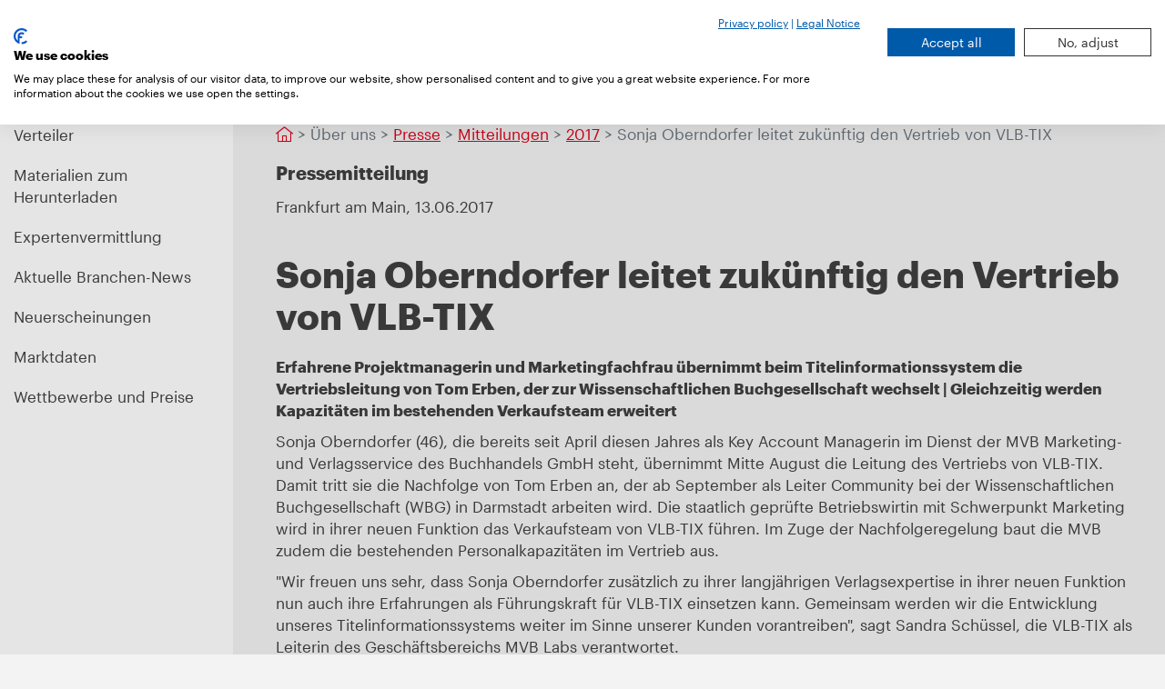

--- FILE ---
content_type: text/html; charset=UTF-8
request_url: https://mvb-online.de/presse/mitteilungen/2017/sonja-oberndorfer-leitet-zukuenftig-den-vertrieb-von-vlb-tix
body_size: 6871
content:
<!DOCTYPE html>
<html lang="de">
  <head>
          

	
                                                        
	
	
	
	
<meta charset="UTF-8">
<meta name="viewport" content="width=device-width, initial-scale=1">
<meta name="description" content="Erfahrene Projektmanagerin und Marketingfachfrau übernimmt beim Titelinformationssystem die Vertriebsleitung von Tom Erben, der zur Wissenschaftlichen Buchgesellschaft wechselt">
<meta name="author" content="MVB GmbH">
<meta
name="keywords" content="">

<!-- Twitter Card data -->
<meta name="twitter:card" content="summary" />
<meta name="twitter:site" content="@mvb-online" />
<meta name="twitter:creator" content="@mvb-olnine" />
<meta name="twitter:title" content="Sonja Oberndorfer leitet zukünftig den Vertrieb von VLB-TIX | MVB – Wir bringen Bücher ins Ziel" />

	<meta name="twitter:description" content="Erfahrene Projektmanagerin und Marketingfachfrau übernimmt beim Titelinformationssystem die Vertriebsleitung von Tom Erben, der zur Wissenschaftlichen Buchgesellschaft wechselt"/>
			<meta name="twitter:image" content="/assets/headerUndFotos/MVB_Technik_Copyright_Stefan_H%C3%B6ning_Photography_22_191128_153516_gedreht.jpg"/>
	
	<!-- Open Graph data -->
			<meta property="og:title" content="Sonja Oberndorfer leitet zukünftig den Vertrieb von VLB-TIX | MVB – Wir bringen Bücher ins Ziel">
				<meta property="og:url" content="https://mvb-online.de/presse/mitteilungen/2017/sonja-oberndorfer-leitet-zukuenftig-den-vertrieb-von-vlb-tix/">
				<meta property="og:image" content="/assets/headerUndFotos/MVB_Technik_Copyright_Stefan_H%C3%B6ning_Photography_22_191128_153516_gedreht.jpg">
		<meta property="og:description" content="MVB – Wir machen Bücher sichtbar">
						<meta property="article:published_time" content="2017-06-13T10:00:00+02:00">
							<meta property="article:modified_time" content="2024-04-17T11:17:54+02:00">
			
<meta name="google-site-verification" content="ZkbCiCNqYjDbeoaD8iiv3YrZlBq0PVRePbAvZv-LZsQ">
                      
      <link rel="canonical" href="https://mvb-online.de/presse/mitteilungen/2017/sonja-oberndorfer-leitet-zukuenftig-den-vertrieb-von-vlb-tix"> 
  <link rel="icon" type="image/png" sizes="32x32" href="/build/assets/img/favicon.png">
<title>Sonja Oberndorfer leitet zukünftig den Vertrieb von VLB-TIX | MVB – Wir bringen Bücher ins Ziel</title>
<link rel="stylesheet" href="https://pro.fontawesome.com/releases/v5.15.3/css/all.css" integrity="sha384-iKbFRxucmOHIcpWdX9NTZ5WETOPm0Goy0WmfyNcl52qSYtc2Buk0NCe6jU1sWWNB" crossorigin="anonymous">      <link href="/build/assets/css/vendor.a28cdbb1f0d2853b2493.css" rel="stylesheet"><link href="/build/assets/css/main.84e8a47bca0bfce8856b.css" rel="stylesheet"><link as="font" crossorigin="anonymous" href="/build/assets/fonts/360D0A_0_0.0c77c277.eot" rel="preload"><link as="font" crossorigin="anonymous" href="/build/assets/fonts/360D0A_0_0.2956efac.woff2" rel="preload"><link as="font" crossorigin="anonymous" href="/build/assets/fonts/360D0A_0_0.4237d7ac.ttf" rel="preload"><link as="font" crossorigin="anonymous" href="/build/assets/fonts/360D0A_0_0.b77f8462.woff" rel="preload"><link as="font" crossorigin="anonymous" href="/build/assets/fonts/Graphik-Bold-Web.76ecb175.woff" rel="preload"><link as="font" crossorigin="anonymous" href="/build/assets/fonts/Graphik-Bold-Web.8fdd6ba2.woff2" rel="preload"><link as="font" crossorigin="anonymous" href="/build/assets/fonts/Graphik-Bold-Web.a2281268.eot" rel="preload"><link as="font" crossorigin="anonymous" href="/build/assets/fonts/Graphik-BoldItalic-Web.4212ee16.eot" rel="preload"><link as="font" crossorigin="anonymous" href="/build/assets/fonts/Graphik-BoldItalic-Web.4e9d641c.woff" rel="preload"><link as="font" crossorigin="anonymous" href="/build/assets/fonts/Graphik-BoldItalic-Web.94157e2c.woff2" rel="preload"><link as="font" crossorigin="anonymous" href="/build/assets/fonts/Graphik-Regular-Web.929428b0.woff" rel="preload"><link as="font" crossorigin="anonymous" href="/build/assets/fonts/Graphik-Regular-Web.a6895927.eot" rel="preload"><link as="font" crossorigin="anonymous" href="/build/assets/fonts/Graphik-Regular-Web.d79c5297.woff2" rel="preload"><link as="font" crossorigin="anonymous" href="/build/assets/fonts/Graphik-RegularItalic-Web.0a167b2f.eot" rel="preload"><link as="font" crossorigin="anonymous" href="/build/assets/fonts/Graphik-RegularItalic-Web.9a8fdb9b.woff2" rel="preload"><link as="font" crossorigin="anonymous" href="/build/assets/fonts/Graphik-RegularItalic-Web.cc5d6cfb.woff" rel="preload"></head>
  <body data-spy="scroll" data-target="#support-in-page-nav" id="help-body">
    <nav class="side-navigation">
      
    
  
<div class="help-side-navigation">
  <div class="searchbox">
    <form id="search-form-press" class="press-search-form" action="https://mvb-online.de/press/search-query">
      <label class="sr-only" for="search">Im Pressebereich suchen</label>
      <div class="input-group">
        <div id="pressSearchSubmit" class="input-group-prepend">
          <div class="input-group-text">
            <i class="fal fa-search"></i>
          </div>
        </div>
        <input id="search-hilfe" class="form-control" type="text" placeholder="Im Pressebereich suchen" aria-label="Im Pressebereich suchen" name="query">
      </div>
    </form>
  </div>
        
    
  <ul class="nav-ul-depth-1">
          <li class="nav-li-depth-1">
        <div>
          <a href="https://mvb-online.de/presse/mitteilungen" class="nav-href-depth-1">Mitteilungen</a>
                                                                                        
          
          <span class="parent-marker parent-marker-1">+</span>        </div>
                    
    
  <ul class="nav-ul-depth-2">
          <li class="nav-li-depth-2">
        <div>
          <a href="https://mvb-online.de/presse/mitteilungen/2025" class="nav-href-depth-2">2025</a>
                                                              
          
                  </div>
              </li>
          <li class="nav-li-depth-2">
        <div>
          <a href="https://mvb-online.de/presse/mitteilungen/2024" class="nav-href-depth-2">2024</a>
                                                              
          
                  </div>
              </li>
          <li class="nav-li-depth-2">
        <div>
          <a href="https://mvb-online.de/presse/mitteilungen/2023" class="nav-href-depth-2">2023</a>
                                                              
          
                  </div>
              </li>
          <li class="nav-li-depth-2">
        <div>
          <a href="https://mvb-online.de/presse/mitteilungen/2022" class="nav-href-depth-2">2022</a>
                                                              
          
                  </div>
              </li>
          <li class="nav-li-depth-2">
        <div>
          <a href="https://mvb-online.de/presse/mitteilungen/2021" class="nav-href-depth-2">2021</a>
                                                              
          
                  </div>
              </li>
          <li class="nav-li-depth-2">
        <div>
          <a href="https://mvb-online.de/presse/mitteilungen/2020" class="nav-href-depth-2">2020</a>
                                                              
          
                  </div>
              </li>
          <li class="nav-li-depth-2">
        <div>
          <a href="https://mvb-online.de/presse/mitteilungen/2019" class="nav-href-depth-2">2019</a>
                                                              
          
                  </div>
              </li>
          <li class="nav-li-depth-2">
        <div>
          <a href="https://mvb-online.de/presse/mitteilungen/2018" class="nav-href-depth-2">2018</a>
                                                              
          
                  </div>
              </li>
          <li class="nav-li-depth-2">
        <div>
          <a href="https://mvb-online.de/presse/mitteilungen/2017" class="nav-href-depth-2">2017</a>
                                                              
          
                  </div>
              </li>
          <li class="nav-li-depth-2">
        <div>
          <a href="https://mvb-online.de/presse/mitteilungen/2016" class="nav-href-depth-2">2016</a>
                                                              
          
                  </div>
              </li>
          <li class="nav-li-depth-2">
        <div>
          <a href="https://mvb-online.de/presse/mitteilungen/2015" class="nav-href-depth-2">2015</a>
                                                              
          
                  </div>
              </li>
          <li class="nav-li-depth-2">
        <div>
          <a href="https://mvb-online.de/presse/mitteilungen/2014" class="nav-href-depth-2">2014</a>
                                                              
          
                  </div>
              </li>
          <li class="nav-li-depth-2">
        <div>
          <a href="https://mvb-online.de/presse/mitteilungen/2013" class="nav-href-depth-2">2013</a>
                                                              
          
                  </div>
              </li>
          <li class="nav-li-depth-2">
        <div>
          <a href="https://mvb-online.de/presse/mitteilungen/2012" class="nav-href-depth-2">2012</a>
                                                              
          
                  </div>
              </li>
          <li class="nav-li-depth-2">
        <div>
          <a href="https://mvb-online.de/presse/mitteilungen/2011" class="nav-href-depth-2">2011</a>
                                                              
          
                  </div>
              </li>
          <li class="nav-li-depth-2">
        <div>
          <a href="https://mvb-online.de/presse/mitteilungen/2010" class="nav-href-depth-2">2010</a>
                                                              
          
                  </div>
              </li>
          <li class="nav-li-depth-2">
        <div>
          <a href="https://mvb-online.de/presse/mitteilungen/2009" class="nav-href-depth-2">2009</a>
                                                              
          
                  </div>
              </li>
      </ul>

              </li>
          <li class="nav-li-depth-1">
        <div>
          <a href="https://mvb-online.de/presse/verteiler" class="nav-href-depth-1">Verteiler</a>
                                                              
          
                  </div>
              </li>
          <li class="nav-li-depth-1">
        <div>
          <a href="https://mvb-online.de/presse/download-bereich" class="nav-href-depth-1">Materialien zum Herunterladen</a>
                                                              
          
                  </div>
              </li>
          <li class="nav-li-depth-1">
        <div>
          <a href="https://mvb-online.de/presse/expertenvermittlung" class="nav-href-depth-1">Expertenvermittlung</a>
                                                              
          
                  </div>
              </li>
          <li class="nav-li-depth-1">
        <div>
          <a href="https://mvb-online.de/presse/aktuelle-branchen-news" class="nav-href-depth-1">Aktuelle Branchen-News</a>
                                                              
          
                  </div>
              </li>
          <li class="nav-li-depth-1">
        <div>
          <a href="https://mvb-online.de/presse/neuerscheinungen" class="nav-href-depth-1">Neuerscheinungen</a>
                                                              
          
                  </div>
              </li>
          <li class="nav-li-depth-1">
        <div>
          <a href="https://mvb-online.de/presse/marktdaten" class="nav-href-depth-1">Marktdaten</a>
                                                              
          
                  </div>
              </li>
          <li class="nav-li-depth-1">
        <div>
          <a href="https://mvb-online.de/presse/wettbewerbe-preise" class="nav-href-depth-1">Wettbewerbe und Preise</a>
                                                              
          
                  </div>
              </li>
      </ul>

  </div>    </nav>
    <a href="#" class="btn btn-secondary" id="show-sidenav">
      <i class="fas fa-chevron-square-right"></i>
      Menü
    </a>
    <div class="help-content">
        
					
		
																	
												
					
		
										
												
					
		
										
												

<header>
	<nav class="navbar navbar-expand-lg navbar-light bg-light">
		<div class="container">

			<a class="navbar-brand" href="https://mvb-online.de/" title="Zurück zur Startseite">
									<img class="img-fluid" src="/assets/logos/MVB.png" alt="Website Logo" >
							</a>

			<div class="navbar-wrapper">
				<button class="navbar-toggler" type="button" data-toggle="collapse" data-target="#navbarHeader" aria-controls="navbarHeader" aria-expanded="false" aria-label="Toggle navigation">
					<span class="navbar-toggler-icon"></span>
				</button>

				

				<label for="search" class="btn btn-tertiary" data-toggle="collapse" data-target="#searchBox" aria-controls="searchBox" aria-label="Suchfeld einblenden">
					<i class="fal fa-search"></i>
					<span class="sr-only">Search</span>
				</label>


			</div>
			<div class="navbar-collapse collapse justify-content-end" id="navbarHeader">
				<ul class="navbar-nav">

																										<li class="nav-item dropdown">
									<a class="nav-link dropdown-toggle" href="#" role="button" data-toggle="dropdown" aria-haspopup="true" aria-expanded="false">Über uns</a>
									<div class="dropdown-menu" aria-labelledby="navbarDropdown">

																																																																																																	
																																																																												
												<a class="dropdown-item " href="https://mvb-online.de/ueber-uns/unternehmen" >
																										</i>
													Unternehmen
												</a>
																																																																																																												
																																																																												
												<a class="dropdown-item " href="https://mvb-online.de/ueber-uns/newsletter" >
																										</i>
													Newsletter
												</a>
																																																																																																												
																																																																												
												<a class="dropdown-item " href="https://mvb-online.de/ueber-uns/social-media" >
																										</i>
													Social Media
												</a>
																																																																																																												
																																																																												
												<a class="dropdown-item " href="https://mvb-online.de/presse" >
																										</i>
													Presse
												</a>
																																																																																																												
																																																																												
												<a class="dropdown-item " href="https://mvb-online.de/ueber-uns/service" >
																										</i>
													Service
												</a>
																																																															
									</div>
								</li>
							
						
																										<li class="nav-item dropdown">
									<a class="nav-link dropdown-toggle" href="#" role="button" data-toggle="dropdown" aria-haspopup="true" aria-expanded="false">Marken und Produkte</a>
									<div class="dropdown-menu" aria-labelledby="navbarDropdown">

																																																																																																	
																																																	
												<a class="dropdown-item termine-uebersicht" href="https://mvb-online.de/marken-und-produkte" >
																										<i class="fal fa-calendar-check">&nbsp;&nbsp;
																											</i>
													Alle Produkte
												</a>
																																																																																																												
																																																																												
												<a class="dropdown-item " href="https://mvb-online.de/marken-und-produkte/vlb" >
																										</i>
													VLB
												</a>
																																																																																																												
																																																																												
												<a class="dropdown-item " href="https://mvb-online.de/marken-und-produkte/vlb-tix" >
																										</i>
													VLB-TIX
												</a>
																																																																																																												
																																																																												
												<a class="dropdown-item " href="https://mvb-online.de/marken-und-produkte/boersenblatt" >
																										</i>
													Börsenblatt
												</a>
																																																																																																												
																																																																												
												<a class="dropdown-item " href="https://mvb-online.de/marken-und-produkte/buchjournal" >
																										</i>
													Buchjournal
												</a>
																																																																																																												
																																																																												
												<a class="dropdown-item " href="https://mvb-online.de/marken-und-produkte/adb" >
																										</i>
													ADB
												</a>
																																																																																																												
																																																																												
												<a class="dropdown-item " href="https://mvb-online.de/marken-und-produkte/ada" >
																										</i>
													Aus dem Antiquariat
												</a>
																																																																																																																																	
																																																																												
												<a class="dropdown-item " href="https://mvb-online.de/marken-und-produkte/buchhandel-de" >
																										</i>
													buchhandel.de
												</a>
																																																																																																												
																																																																												
												<a class="dropdown-item " href="https://mvb-online.de/marken-und-produkte/buechergutschein" >
																										</i>
													Büchergutschein
												</a>
																																																																																																												
																																																																												
												<a class="dropdown-item " href="https://mvb-online.de/marken-und-produkte/buecherscheck" >
																										</i>
													Bücherscheck
												</a>
																																																																																																												
																																																																												
												<a class="dropdown-item " href="https://mvb-online.de/marken-und-produkte/doi" >
																										</i>
													DOI
												</a>
																																																																																																												
																																																																												
												<a class="dropdown-item " href="https://mvb-online.de/marken-und-produkte/ibu" >
																										</i>
													IBU
												</a>
																																																																																																												
																																																																												
												<a class="dropdown-item " href="https://mvb-online.de/marken-und-produkte/isbn" >
																										</i>
													ISBN
												</a>
																																																																																																												
																																																																												
												<a class="dropdown-item " href="https://mvb-online.de/marken-und-produkte/isni" >
																										</i>
													ISNI
												</a>
																																																																																																												
																																																																												
												<a class="dropdown-item " href="https://mvb-online.de/marken-und-produkte/livro" >
																										</i>
													Livro
												</a>
																																																																																																												
																																																																												
												<a class="dropdown-item " href="https://mvb-online.de/marken-und-produkte/medien-jobs" >
																										</i>
													medien.jobs
												</a>
																																																																																																												
																																																																												
												<a class="dropdown-item " href="https://mvb-online.de/marken-und-produkte/metabooks" >
																										</i>
													Metabooks
												</a>
																																																																																																												
																																																																												
												<a class="dropdown-item " href="https://mvb-online.de/marken-und-produkte/pubeasy" >
																										</i>
													Pubeasy
												</a>
																																																																																																												
																																																																												
												<a class="dropdown-item " href="https://mvb-online.de/marken-und-produkte/pubnet" >
																										</i>
													Pubnet
												</a>
																																																																																																												
																																																																												
												<a class="dropdown-item " href="https://mvb-online.de/marken-und-produkte/teleordering" >
																										</i>
													Teleordering
												</a>
																																																																																																												
																																																																												
												<a class="dropdown-item " href="https://mvb-online.de/marken-und-produkte/zis" >
																										</i>
													ZIS
												</a>
																																																																																																												
																																																																												
												<a class="dropdown-item " href="https://mvb-online.de/marken-und-produkte/mvb-data-summit" >
																										</i>
													MVB Data Summit
												</a>
																																																																																																												
																																																																												
												<a class="dropdown-item " href="https://mvb-online.de/marken-und-produkte/lesemotive" >
																										</i>
													Lesemotive
												</a>
																																																																																																												
																																																																												
												<a class="dropdown-item " href="https://mvb-online.de/marken-und-produkte/lesemotive-fuer-dummies" >
																										</i>
													Lesemotive für Dummies
												</a>
																																																																																																												
																																																																												
												<a class="dropdown-item " href="https://mvb-online.de/marken-und-produkte/metadaten-fuer-dummies" >
																										</i>
													Metadaten für Dummies
												</a>
																																																																																																												
																																																																												
												<a class="dropdown-item " href="https://mvb-online.de/marken-und-produkte/bubiz" >
																										</i>
													Buch und Buchhandel in Zahlen
												</a>
																																																																																																												
																																																																												
												<a class="dropdown-item " href="https://mvb-online.de/marken-und-produkte/deutscher-buchpreis" >
																										</i>
													Leseproben zum Deutschen Buchpreis
												</a>
																																																																																																												
																																																																												
												<a class="dropdown-item " href="https://mvb-online.de/marken-und-produkte/friedenspreis-des-deutschen-buchhandels" >
																										</i>
													Reden zum Friedenspreis des Deutschen Buchhandels
												</a>
																					
									</div>
								</li>
							
						
																										<li class="nav-item">
																																																										
																																														<a class="nav-link" href="https://mvb-online.de/termine-uebersicht" >Termine</a>
								</li>
													
																										<li class="nav-item">
																																																										
																																														<a class="nav-link" href="https://mvb-online.de/aktuelles-uebersicht" >Aktuelles</a>
								</li>
													
																										<li class="nav-item">
																																					
																																														<a class="nav-link" href="https://boersenvereinsgruppe.de/"  target="_blank" >Karriere</a>
								</li>
													
																										<li class="nav-item dropdown">
									<a class="nav-link dropdown-toggle" href="#" role="button" data-toggle="dropdown" aria-haspopup="true" aria-expanded="false">Kontakt</a>
									<div class="dropdown-menu" aria-labelledby="navbarDropdown">

																																																																																																	
																																																																												
												<a class="dropdown-item " href="https://mvb-online.de/kontakt/team" >
																										</i>
													Team
												</a>
																																																																																																												
																																																																												
												<a class="dropdown-item " href="https://mvb-online.de/kontakt/standorte" >
																										</i>
													Standorte
												</a>
																					
									</div>
								</li>
							
						
					
											<li class="nav-item dropdown  ">
							<a class="nav-link dropdown-toggle" href="#" role="button" data-toggle="dropdown" aria-haspopup="true" aria-expanded="false">DE</a>
							<div class="dropdown-menu" aria-labelledby="navbarDropdown">

																	<a class="dropdown-item active" href="https://mvb-online.de/presse/mitteilungen/2017/sonja-oberndorfer-leitet-zukuenftig-den-vertrieb-von-vlb-tix" hreflang="de" lang="de">
										DE
									</a>
																	<a class="dropdown-item " href="https://mvb-online.com/" hreflang="en" lang="en">
										EN
									</a>
																	<a class="dropdown-item " href="https://pt.mvb-online.com/" hreflang="pt-BR" lang="pt-BR">
										PT
									</a>
								
							</div>
						</li>
									</ul>
			</div>

		</div>
	</nav>


	<div class="collapse" id="searchBox">
  <div class="container">
    <form action="https://mvb-online.de/search">
      <label class="sr-only" for="search">Suche</label>
      <div class="input-group">
        <div class="input-group-prepend">
          <div class="input-group-text"><i class="fal fa-search"></i></div>
        </div>

                <input id="search" class="form-control" type="text" name="q" placeholder="Suchen" aria-label="Suchen">
              </div>
    </form>
  </div>
</div>
</header>

      <main>
            	  		
<div class="container content-support">
  	<nav class="breadcrubs">
			<div class="row">
        <div class="col-md-12">
				<ol class="breadcrumb">
					<li>
					<a href="https://mvb-online.de/"><i class="fal fa-home-lg-alt"></i></a>
          </li>
          <li>&nbsp;>&nbsp;Über uns</li>
											<li>&nbsp;>&nbsp;<a href="https://mvb-online.de/press">Presse</a>
						</li>
																							<li>&nbsp;>&nbsp;<a href="https://mvb-online.de/presse/mitteilungen">Mitteilungen</a></li>
													<li>&nbsp;>&nbsp;<a href="https://mvb-online.de/presse/mitteilungen/2017">2017</a></li>
											
					<li>&nbsp;>&nbsp;Sonja Oberndorfer leitet zukünftig den Vertrieb von VLB-TIX</li>
        </ol>
        	</div>
			</div>
	</nav>
						
			<div class="row">
			<div class="col-md-12">
				<h5>Pressemitteilung</h5>
			</div>
		</div>
	  
		<div class="row">
		<div class="col-md-12">	
				<span class="cities">Frankfurt am Main</span>,
			<span class="postdate">13.06.2017</span>
		</div>
	</div>
	 

	
		
		
		
					<div class="row">
				<div class="col-md-12">
											<h1 class="apply-h2-style">Sonja Oberndorfer leitet zukünftig den Vertrieb von VLB-TIX</h1>
						
				</div>
			</div>
		
				
		<div class="row" id="hilfe-content">

								<div class="col-md-12">
					
											
			<div class="redactor-content"><p><strong>Erfahrene Projektmanagerin und Marketingfachfrau übernimmt beim Titelinformationssystem die Vertriebsleitung von Tom Erben, der zur Wissenschaftlichen Buchgesellschaft wechselt | Gleichzeitig werden Kapazitäten im bestehenden Verkaufsteam erweitert</strong></p></div>

  

			<div class="redactor-content"><p>Sonja Oberndorfer (46), die bereits seit April diesen Jahres als Key Account Managerin im Dienst der MVB Marketing- und Verlagsservice des Buchhandels GmbH steht, übernimmt Mitte August die Leitung des Vertriebs von VLB-TIX. Damit tritt sie die Nachfolge von Tom Erben an, der ab September als Leiter Community bei der Wissenschaftlichen Buchgesellschaft (WBG) in Darmstadt arbeiten wird. Die staatlich geprüfte Betriebswirtin mit Schwerpunkt Marketing wird in ihrer neuen Funktion das Verkaufsteam von VLB-TIX führen. Im Zuge der Nachfolgeregelung baut die MVB zudem die bestehenden Personalkapazitäten im Vertrieb aus.</p>
<p>"Wir freuen uns sehr, dass Sonja Oberndorfer zusätzlich zu ihrer langjährigen Verlagsexpertise in ihrer neuen Funktion nun auch ihre Erfahrungen als Führungskraft für VLB-TIX einsetzen kann. Gemeinsam werden wir die Entwicklung unseres Titelinformationssystems weiter im Sinne unserer Kunden vorantreiben", sagt Sandra Schüssel, die VLB-TIX als Leiterin des Geschäftsbereichs MVB Labs verantwortet.</p>
<p>MVB-Geschäftsführer Ronald Schild, ergänzt: "Wir bedanken uns bei Tom Erben für die hervorragende Arbeit, die er in den vergangenen drei Jahren für VLB-TIX geleistet hat. Mit seiner umfassenden Branchenkenntnis und seiner großen Leidenschaft für die digitale Vorschau hat er wesentlich dazu beigetragen, dass VLB-TIX heute erfolgreich im Markt eingeführt ist. Für seine neue Aufgaben wünschen wir ihm viel Erfolg."</p>
<p>Sonja Oberndorfer kommt vom Hamburger Carlsen Verlag, wo sie Marketingverantwortliche für die strategische Weiterentwicklung der Geschäftsbereiche Bilderbuch, Beschäftigung, Humor und Comic war. In dieser Funktion hat sie auch verschiedene Projekte zur Vorschauoptimierung betreut und war innerhalb der Verlagsgruppe Bonnier für VLB-TIX zuständig. Zuvor war sie unter anderem für verschiedene Werbeagenturen tätig.</p>
<p><a href="http://www.mvb-online.de/bj-tipps" target="_blank" rel="noreferrer noopener"></a></p>
<p><a href="https://www.young-excellence-award.de" target="_blank" rel="noreferrer noopener"></a></p></div>

  

			<h3 id="WeitereInformationen" class="line"><span>Weitere Informationen</span></h3>

	

			<div class="redactor-content"><h4><strong><strong>Materialien zum Herunterladen</strong></strong></h4>
<p><a href="https://mvb-online.de/presse/download-bereich" target="_blank" rel="noreferrer noopener"></a></p>
<ul><li><a href="/assets/presse/foto_sonja_oberndorfer_copyright_privat_gross.jpg" target="_blank" rel="noreferrer noopener">Foto Sonja Oberndorfer (Copyright: privat)</a></li><li><a href="/assets/presse/portraet_sonja_oberndorfer_2017.pdf" target="_blank" rel="noreferrer noopener">Porträt Sonja Oberndorfer</a></li><li><a href="https://mvb-online.de/presse/download-bereich" target="_blank" rel="noreferrer noopener">Logo VLB-TIX</a></li><li><a href="https://mvb-online.de/presse/download-bereich" target="_blank" rel="noreferrer noopener">Logo MVB</a><br /><br /></li></ul><h4><strong>Über VLB-TIX</strong></h4>
<p>Das Titelinformationssystem ist die Plattform der Buchbranche für die tagesaktuelle Kommunikation über Neuerscheinungen. VLB-TIX verbessert den Informationsfluss zwischen Verlagen, Buchhändlern und deren Kunden sowie Journalisten und Bloggern. Weiterführende Produktinformationen über die Neuerscheinungen aller 21.000 im Verzeichnis Lieferbarer Bücher (VLB) gelisteten Verlage und aus der Newbooks-Datenbank erleichtern die Einordnung und Bewertung von Novitäten, die somit bedarfs- und zielgruppenspezifisch vermarktet und eingekauft werden.<br /><a href="http://www.vlbtix.de/" target="_blank" rel="noreferrer noopener">www.vlbtix.de</a> | <a href="http://www.vlbtix.com/" target="_blank" rel="noreferrer noopener">www.vlbtix.com</a> | <a href="http://www.facebook.com/vlbtix" target="_blank" rel="noreferrer noopener">www.facebook.com/vlbtix</a><a href="http://www.instagram.com/buchjournal" target="_blank" rel="noreferrer noopener"></a><a href="http://www.facebook.com/mvbdatasummit" target="_blank" rel="noreferrer noopener"></a><strong><br /></strong><br /></p>
<h4><strong>Über die MVB</strong></h4>
<p>Die MVB Marketing- und Verlagsservice des Buchhandels GmbH ist das führende Service-Unternehmen für die deutsche Buchbranche. Als Tochterunternehmen des Börsenvereins des Deutschen Buchhandels e. V. bietet sie eine breite Palette verschiedener Produkte und Dienstleistungen für Verlage und Buchhändler an, die die Vermarktung von Büchern unterstützen und Orientierung im Buchmarkt geben. Zentrale Angebote sind das Verzeichnis Lieferbarer Bücher (VLB) und das Titelinformationssystem VLB-TIX sowie das Branchenmagazin Börsenblatt und das Kundenmagazin Buchjournal.<br /><a href="http://www.mvb-online.de/" target="_blank" rel="noreferrer noopener">www.mvb-online.de</a> | <a href="http://www.facebook.com/mvbfrankfurt" target="_blank" rel="noreferrer noopener">www.facebook.com/mvbfrankfurt</a> | <a href="http://www.xing.com/companies/mvbmarketing-undverlagsservicedesbuchhandelsgmbh" target="_blank" rel="noreferrer noopener">www.xing.com/companies/mvbmarketing-undverlagsservicedesbuchhandelsgmbh</a><a href="https://www.xing.com/companies/mvbgmbh" target="_blank" rel="noreferrer noopener"></a><strong><br /></strong></p></div>

  

			<h3 id="Kontakt" class="line"><span>Kontakt</span></h3>

	

			<div class="redactor-content"><p><a href="https://mvb-online.de/team/markus-fertig">Markus Fertig</a> | PR-Manager<br />Tel.: +49 69 1306-374 | Fax: +49 69 1306-17374<br /><a href="mailto:m.fertig@mvb-online.de">m.fertig@mvb-online.de</a><br /></p></div>

  
					
					
					<div id="tableModal" class="modal">
						<div class="closer">
							<i data-dismiss="modal" class="fal fa-times"></i>
						</div>
						<div class="content table-responsive"></div>
					</div>

										</div>
				
			</div>

		
	
</div>      </main>
        <footer>
	<div class="container">
		<div class="row justify-content-lg-between">

			<div class="col-lg-12 col-md-12 position-static">
				<p class="brandmarks">
					<a target="_blank" href="https://www.mvb-online.de/">
													<img class="pre-footer-image" src="/assets/logos/Logo_MVB_RGB_invertiert_2023-01-23-162738_fmux.png" alt="MVB Logo">
											</a>
				</p>
			</div>
		</div>

		<nav class="pre-footer row">

			
							<div class="col-md-4">
					<p>
						<strong>MVB</strong>
					</p>
																																																									
																																				<p>
								<a href="https://mvb-online.de/ueber-uns/unternehmen" >Unternehmen</a>
							</p>

																																																															
																																				<p>
								<a href="https://mvb-online.de/presse" >Presse</a>
							</p>

																																																															
																																				<p>
								<a href="https://mvb-online.de/ueber-uns/service" >Service</a>
							</p>

																																					</div>
							<div class="col-md-4">
					<p>
						<strong>Wir für Sie</strong>
					</p>
																																								
																																				<p>
								<a href="https://mvb-online.de/verlage" >Für Verlage</a>
							</p>

																																														
																																				<p>
								<a href="https://mvb-online.de/buchhandlungen" >Für Buchhandlungen</a>
							</p>

																																														
																																				<p>
								<a href="https://mvb-online.de/dienstleister" >Für Dienstleister</a>
							</p>

																																														
																																				<p>
								<a href="https://mvb-online.de/selfpublisher" >Für Selfpublisher</a>
							</p>

															</div>
						<div class="col-md-4">
				<p>
					<strong>Kontakt</strong>
				</p>
				
					
																
											<p>
							<a href="https://mvb-online.de/kontakt/team">
																	<i class="fal fa-user"></i>
																Kontaktpersonen
							</a>
						</p>
					
				
					
																
											<p>
							<a href="tel:0049691306550">
																	<i class="fal fa-phone"></i>
																+49 69 1306-550
							</a>
						</p>
					
				
					
																
											<p>
							<a href="mailto:kundenservice@mvb-online.de">
																	<i class="fal fa-envelope"></i>
																kundenservice@mvb-online.de
							</a>
						</p>
					
				
									<a href="https://www.instagram.com/lifeatmvb/" target="_blank"><i class="fab fa-instagram" style="padding-right: 2rem; font-size: 2.5rem"></i></a>
									<a href="https://www.linkedin.com/company/mvbbooks" target="_blank"><i class="fab fa-linkedin" style="padding-right: 2rem; font-size: 2.5rem"></i></a>
									<a href="https://www.youtube.com/@mvb2357" target="_blank"><i class="fab fa-youtube" style="padding-right: 2rem; font-size: 2.5rem"></i></a>
							</div>
		</nav>
					<strong class="uppercase">Unsere Angebote für Sie</strong>
		
		<nav class="more-brands">
			<ul class="inline-nav">
									<li>
													<a href="https://mvb-online.de/marken-und-produkte/adb" >ADB</a>
										
					</li>
									<li>
													<a href="https://mvb-online.de/marken-und-produkte/ada" >Aus dem Antiquariat</a>
										
					</li>
									<li>
													<a href="https://mvb-online.de/marken-und-produkte/boersenblatt" >Börsenblatt</a>
										
					</li>
									<li>
													<a href="https://mvb-online.de/marken-und-produkte/buchhandel-de" >buchhandel.de</a>
										
					</li>
									<li>
													<a href="https://mvb-online.de/marken-und-produkte/buecherscheck/buecher-gutschein-2"  target="_blank" >Büchergutschein</a>
										
					</li>
									<li>
													<a href="https://mvb-online.de/marken-und-produkte/buecherscheck" >Bücherscheck</a>
										
					</li>
									<li>
													<a href="https://mvb-online.de/marken-und-produkte/ibu" >IBU</a>
										
					</li>
									<li>
													<a href="https://mvb-online.de/marken-und-produkte/isbn" >ISBN</a>
										
					</li>
									<li>
													<a href="https://mvb-online.de/marken-und-produkte/isni" >ISNI</a>
										
					</li>
									<li>
													<a href="https://mvb-online.de/marken-und-produkte/medien-jobs" >medien.jobs</a>
										
					</li>
									<li>
													<a href="https://mvb-online.de/marken-und-produkte/metabooks" >Metabooks</a>
										
					</li>
									<li>
													<a href="https://mvb-online.de/marken-und-produkte/pubeasy" >Pubeasy</a>
										
					</li>
									<li>
													<a href="https://mvb-online.de/marken-und-produkte/pubnet" >Pubnet</a>
										
					</li>
									<li>
													<a href="https://mvb-online.de/marken-und-produkte/vlb" >VLB</a>
										
					</li>
									<li>
													<a href="https://mvb-online.de/marken-und-produkte/vlb-tix" >VLB-TIX</a>
										
					</li>
							</ul>
		</nav>
		<div class="social row">
			<p class="copy small col-md-4">© MVB GmbH 2026
			</p>
			<div class="icons small col-md-8 text-right container">
				<ul class="inline-nav col-lg-12 col-md-12">
											<li style="padding: 1rem 0 1rem 2rem;">
																																														
																													
							<a href="https://mvb-online.de/netiquette" >Netiquette</a>
						</li>
											<li style="padding: 1rem 0 1rem 2rem;">
																																														
																													
							<a href="https://mvb-online.de/agb" >AGB</a>
						</li>
											<li style="padding: 1rem 0 1rem 2rem;">
																																														
																													
							<a href="https://mvb-online.de/datenschutz" >Datenschutz</a>
						</li>
											<li style="padding: 1rem 0 1rem 2rem;">
																																														
																													
							<a href="https://mvb-online.de/impressum" >Impressum</a>
						</li>
									</ul>
			</div>
		</div>
	</div>
</footer>
    </div>
  <script type="text/javascript" src="/build/assets/js/runtime.5b980ca9.js"></script><script type="text/javascript" src="/build/assets/js/vendors.4f859ea7.js"></script><script type="text/javascript" src="/build/assets/js/index.e97ca97c.js"></script><script type="text/javascript" src="/build/assets/js/vendor.0b86a3ad.js"></script></body>
</html><!-- Cached by Blitz on 2026-01-20T06:24:57+01:00 --><!-- Served by Blitz on 2026-01-20T06:24:57+01:00 -->

--- FILE ---
content_type: text/css
request_url: https://mvb-online.de/build/assets/css/main.84e8a47bca0bfce8856b.css
body_size: 18754
content:
@font-face{font-family:Graphik-Web;src:url(/build/assets/fonts/Graphik-Bold-Web.a2281268.eot) format("embedded-opentype"),url(/build/assets/fonts/Graphik-Bold-Web.76ecb175.woff) format("woff"),url(/build/assets/fonts/Graphik-Bold-Web.8fdd6ba2.woff2) format("woff2");font-weight:700;font-display:swap}@font-face{font-family:Graphik-Web;src:url(/build/assets/fonts/Graphik-BoldItalic-Web.4212ee16.eot) format("embedded-opentype"),url(/build/assets/fonts/Graphik-BoldItalic-Web.4e9d641c.woff) format("woff"),url(/build/assets/fonts/Graphik-BoldItalic-Web.94157e2c.woff2) format("woff2");font-weight:700;font-style:italic;font-display:swap}@font-face{font-family:Graphik-Web;src:url(/build/assets/fonts/Graphik-RegularItalic-Web.0a167b2f.eot) format("embedded-opentype"),url(/build/assets/fonts/Graphik-RegularItalic-Web.cc5d6cfb.woff) format("woff"),url(/build/assets/fonts/Graphik-RegularItalic-Web.9a8fdb9b.woff2) format("woff2");font-weight:400;font-style:italic;font-display:swap}@font-face{font-family:Graphik-Web;src:url(/build/assets/fonts/Graphik-Regular-Web.a6895927.eot) format("embedded-opentype"),url(/build/assets/fonts/Graphik-Regular-Web.929428b0.woff) format("woff"),url(/build/assets/fonts/Graphik-Regular-Web.d79c5297.woff2) format("woff2");font-weight:400;font-display:swap}@font-face{font-family:Plantin-Web;src:url(/build/assets/fonts/360D0A_0_0.0c77c277.eot) format("embedded-opentype"),url(/build/assets/fonts/360D0A_0_0.b77f8462.woff) format("woff"),url(/build/assets/fonts/360D0A_0_0.2956efac.woff2) format("woff2"),url(/build/assets/fonts/360D0A_0_0.4237d7ac.ttf) format("truetype");font-weight:400;font-display:swap}html{font-size:62.5%}body{font-family:Graphik-Web,sans-serif;color:#3f3f3f;-webkit-font-smoothing:antialiased;font-size:17px;font-size:1.7rem;line-height:1.45}h1,h2,h3,h4,h5,h6{line-height:1.3;font-weight:700;margin-bottom:1.2rem;font-size:20px;font-size:2rem}h3,h4,h5,h6{font-weight:600}h1,h2{font-size:52px;font-size:5.2rem;line-height:1.1667;margin:3rem 0 2rem;overflow-wrap:break-word;word-wrap:break-word;-webkit-hyphens:auto;-moz-hyphens:auto;hyphens:auto}h1.apply-h2-style{font-size:40px;font-size:4rem}@media (max-width:991px){h1.apply-h2-style{font-size:30px;font-size:3rem;margin:2rem 0 1rem}}h2{font-size:40px;font-size:4rem}@media (max-width:991px){h2{font-size:30px;font-size:3rem;margin:2rem 0 1rem}}h3{font-size:26px;font-size:2.6rem}@media (max-width:991px){h3{font-size:20px;font-size:2rem}}h3.line{display:flex;position:relative;z-index:1}h3.line:after{border-top:2px solid #e64155;content:"";margin:0 auto;position:absolute;top:50%;left:0;right:0;bottom:0;width:100%;z-index:-1}@media (max-width:767.98px){h3.line:after{top:auto;left:auto;right:auto;bottom:auto;width:100%;position:relative;display:block;margin-top:1rem}}h3.line span{background:#f3f3f3;float:none!important;font-size:inherit!important;padding:0 15px 0 0!important}h4{font-size:20px;font-size:2rem}h4.line{display:flex;position:relative;z-index:1}h4.line:after{border-top:1px solid #e64155;content:"";margin:0 auto;position:absolute;top:50%;left:0;right:0;bottom:0;width:100%;z-index:-1}@media (max-width:767.98px){h4.line:after{top:auto;left:auto;right:auto;bottom:auto;width:100%;position:relative;display:block;margin-top:1rem}}h4.line span{background:#f3f3f3;float:none!important;font-size:inherit!important;padding:0 15px 0 0!important}h5,h6{font-size:20px;font-size:2rem}q{font-size:36px;font-size:3.6rem;line-height:1.2;font-weight:600}cite{font-size:13px;font-size:1.3rem;font-weight:400}a{color:#e2001a;text-decoration:underline}a:hover{color:#e64155}.lead{font-size:1.2em;font-weight:400}.spacey{letter-spacing:.1em}.card{display:inline-block;-webkit-hyphens:auto;-moz-hyphens:auto;hyphens:auto}@media (max-width:767.98px){.help-content h1{font-size:30px;font-size:3rem}}#content404{background-color:#e2001a}#content404 a{color:#fff}#content404 p{margin:25px auto}#content404 p img{max-width:100%}#content404 p:first-of-type{margin-top:50px}#content404 p:last-of-type{margin-bottom:50px}html,html body{min-height:100%}html body{background-color:#f3f3f3;margin:2rem}@media (max-width:991.98px){html body{margin:1rem}}html body section{margin-bottom:3rem}#wrap-main{min-height:100%}main{overflow:auto}.help-content main{overflow:unset}body:before{content:"";height:100%;float:left;width:0;margin-top:-32767px}#help-body{margin-bottom:0}.slider{margin-bottom:8rem}.slider .boxslide picture{position:absolute}.slider .header-image-copyright{position:absolute;transform:rotate(-90deg) translate(100%);right:1em;transform-origin:right;font-size:.8em;bottom:0}@media (max-width:991.98px){.slider .header-image-copyright{bottom:10rem}}.slider .row .textbox{bottom:0;background-color:#fff;color:#3f3f3f}@media (max-width:991.98px){.slider .row .textbox{position:inherit;padding:2rem}}@media (max-width:991.98px){.slider .row h3{margin-bottom:0}}.slider .owl-carousel .owl-stage{display:block!important}.slider .owl-carousel .owl-stage,.slider .owl-carousel .owl-stage .owl-item{height:auto!important;height:100%}.slider .owl-carousel .owl-stage .owl-item .item{margin-bottom:4rem;min-height:30vw}.slider .owl-carousel .owl-stage .owl-item .item.bg-color{background-color:#e64155}.slider .owl-carousel .owl-stage .owl-item .finderslide .header-image-copyright{position:absolute;transform:rotate(-90deg) translate(100%);right:15rem;transform-origin:right}@media (max-width:991.98px){.slider .owl-carousel .owl-stage .owl-item .finderslide .header-image-copyright{bottom:10rem;right:1.5rem}}.slider .owl-carousel .owl-stage .owl-item .finderslide.item{align-items:center}.slider .owl-carousel .owl-stage .owl-item .finderslide.item .container,.slider .owl-carousel .owl-stage .owl-item .finderslide.item .row{height:100%}.slider .owl-carousel .owl-stage .owl-item .finderslide.item .container .img,.slider .owl-carousel .owl-stage .owl-item .finderslide.item .row .img{padding-bottom:0}@media (min-width:576px){.slider .owl-carousel .owl-stage .owl-item .finderslide.item .container .img img,.slider .owl-carousel .owl-stage .owl-item .finderslide.item .row .img img{bottom:-25px;max-height:100%;position:absolute;width:auto}}@media (max-width:575.98px){.slider .owl-carousel .owl-stage .owl-item .finderslide.item .container .img img,.slider .owl-carousel .owl-stage .owl-item .finderslide.item .row .img img{margin-top:20px;margin-bottom:20px}}.slider .owl-carousel .owl-stage .owl-item .finderslide.item .container .text,.slider .owl-carousel .owl-stage .owl-item .finderslide.item .row .text{align-self:center}.slider .owl-carousel .owl-nav{margin:-3rem}@media (max-width:991.98px){.slider .owl-carousel .owl-nav{display:none}}.slider .owl-carousel .owl-nav .owl-next,.slider .owl-carousel .owl-nav .owl-prev{margin-top:-2rem}.slider .owl-carousel .owl-nav .owl-prev{background-image:url(/build/assets/img/pfeil-links.2a700b63.svg)}.slider .owl-carousel .owl-nav .owl-next{background-image:url(/build/assets/img/pfeil-rechts.241a074c.svg)}.slider .owl-carousel .owl-dot.active span{background-color:#fff}.slider .owl-carousel .owl-dot span{border-radius:0;background-color:transparent;border:1px solid #fff;width:1rem;height:1rem;margin:.5rem}@media (max-width:767.98px){.slider .owl-carousel .owl-dot span{margin:2rem 1rem}}.slider .owl-carousel .owl-dot span:hover{background-color:#fff}@media (max-width:991.98px){.slider .owl-carousel .owl-dots,.slider .owl-carousel .owl-dots.disabled{display:none}}#header2{color:#fff;background-color:transparent}#header2 .owl-carousel{z-index:0}#header2 .owl-carousel .item{align-items:stretch;margin-bottom:4rem}#header2 .owl-carousel .item h1,#header2 .owl-carousel .item h2{font-size:40px;font-size:4rem;padding-right:8rem}@media (max-width:991.98px){#header2 .owl-carousel .item h1,#header2 .owl-carousel .item h2{font-size:30px;font-size:3rem;text-shadow:0 4px 2px rgba(0,0,0,.1)}}#header2 .owl-carousel .box-alert{background-color:#e2001a;width:35%;float:left;padding:6rem 8rem;position:relative}#header2 .owl-carousel .box-alert .alert-message{position:absolute;bottom:6rem}#header2 .owl-carousel .box-alert .alert-message .fa-exclamation-square{font-size:60px;font-size:6rem;margin-bottom:2rem}#header2 .owl-carousel .box-info{background-color:#949494;width:65%;float:right;padding:6rem 8rem;position:relative}#header2 .owl-carousel .box-info .box-message{position:absolute;bottom:0}#header2 .owl-carousel .box-info .box-message .row{position:relative;padding-bottom:2rem}#header2 .owl-carousel .box-info .box-message .row .textbox{background-color:#fff;color:#3f3f3f;padding:2.4rem;position:absolute;bottom:-2rem;right:8rem}@media (max-width:991.98px){#header2 .owl-carousel .box-info .box-message .row .textbox{position:inherit;padding:2rem;margin-bottom:-6rem}}#header2 .owl-carousel .box-info .box-message .row .textbox h3{margin-bottom:0}#header2 .owl-carousel .box-info .box-message .row .textbox .box-label{position:absolute;right:0;background-color:#444;padding:.2rem;color:#fff;top:1rem;font-size:1.4rem}#header2 .owl-carousel .owl-nav{display:inherit;margin:-3rem;padding:0}@media (max-width:991.98px){#header2 .owl-carousel .owl-nav{display:none}}#header2 .owl-carousel .owl-nav .owl-next,#header2 .owl-carousel .owl-nav .owl-prev{position:absolute;top:50%;transform:translateY(-50%);display:block;height:40px}#header2 .owl-carousel .owl-nav .owl-prev{right:96%}#header2 .owl-carousel .owl-nav .owl-next{left:96%}#header2 .owl-carousel .owl-dot.active span{background-color:#fff}#header2 .owl-carousel .owl-dot span{border-radius:0;background-color:transparent;border:1px solid #fff;width:1rem;height:1rem;margin:.5rem}#header2 .owl-carousel .owl-dot span:hover{background-color:#fff}@media (max-width:767.98px){#header2 .owl-carousel .owl-dots{position:static;display:none}}#header2 .owl-carousel .owl-dots.disabled{display:block}@media (max-width:991.98px){#header2 .owl-carousel .owl-dots.disabled{display:none}}#header3{color:#fff;background-color:transparent}#header3 .owl-carousel{z-index:0}#header3 .owl-carousel .item{align-items:stretch}#header3 .owl-carousel .item h1,#header3 .owl-carousel .item h2{font-size:40px;font-size:4rem;padding-right:8rem}@media (max-width:991.98px){#header3 .owl-carousel .item h1,#header3 .owl-carousel .item h2{font-size:30px;font-size:3rem}}#header3 .owl-carousel .item .box-left{background-color:#3f3f3f;width:50%;float:left;padding:6rem 8rem;position:relative}@media (max-width:991.98px){#header3 .owl-carousel .item .box-left{padding:4rem}}@media (max-width:575.98px){#header3 .owl-carousel .item .box-left{padding:2rem}}#header3 .owl-carousel .item .box-left .box-content{position:absolute;bottom:6rem}@media (max-width:575.98px){#header3 .owl-carousel .item .box-left .box-content{bottom:0}}@media (max-width:575.98px){#header3 .owl-carousel .item .box-left .box-content h1,#header3 .owl-carousel .item .box-left .box-content h2{font-size:20px;font-size:2rem}}#header3 .owl-carousel .item .box-right{background-color:#949494;width:50%;float:right;padding:6rem 8rem;position:relative}@media (max-width:991.98px){#header3 .owl-carousel .item .box-right{padding:4rem}}@media (max-width:575.98px){#header3 .owl-carousel .item .box-right{padding:2rem}}#header3 .owl-carousel .item .box-right .box-content{position:absolute;bottom:6rem}@media (max-width:575.98px){#header3 .owl-carousel .item .box-right .box-content{bottom:0}}@media (max-width:575.98px){#header3 .owl-carousel .item .box-right .box-content h1,#header3 .owl-carousel .item .box-right .box-content h2{font-size:20px;font-size:2rem}}#header3 .owl-carousel .owl-stage-outer{overflow:hidden}#header3 .owl-carousel .owl-nav{display:inherit;margin:-3rem;padding:0}@media (max-width:991.98px){#header3 .owl-carousel .owl-nav{display:none}}#header3 .owl-carousel .owl-nav .owl-next,#header3 .owl-carousel .owl-nav .owl-prev{position:absolute;top:50%;transform:translateY(-50%);display:block;height:40px}#header3 .owl-carousel .owl-nav .owl-prev{right:96%}#header3 .owl-carousel .owl-nav .owl-next{left:96%}#header3 .owl-carousel .owl-dot.active span{background-color:#fff}#header3 .owl-carousel .owl-dot span{border-radius:0;background-color:transparent;border:1px solid #fff;width:1rem;height:1rem;margin:.5rem}#header3 .owl-carousel .owl-dot span:hover{background-color:#fff}@media (max-width:767.98px){#header3 .owl-carousel .owl-dots{position:static;display:none}}#header3 .owl-carousel .owl-dots.disabled{display:block}@media (max-width:991.98px){#header3 .owl-carousel .owl-dots.disabled{display:none}}#header4 a{color:#3f3f3f;text-decoration:none}#header4 a .card{border-radius:0;position:relative;border:none}#header4 a img{height:100%;width:100%}#header4 a .card-footer{padding:0;background-color:transparent;border-top:0;margin:2rem 0;color:#949494}#header4 a .card-footer .date{float:left}#header4 a .card-footer .comments{float:right}@media (max-width:991.98px){#header4 a .card-footer .comments{float:left;margin-right:1rem}}#header4 a .badge{position:absolute;top:-32px;right:0;padding:1rem;border-radius:0}#header4 a .badge.badge-primary{background-color:#e2001a;text-transform:uppercase;font-weight:500}.events-box{background-color:#545454;color:#fff;padding:40px;width:320px}.events-box h4{font-size:24px;line-height:30px;margin-bottom:15px}.events-box h4:first-of-type:before{content:url(/build/assets/img/seminare.0ce1c7b6.svg);margin-right:10px}.events-box h4:last-of-type:before{content:url(/build/assets/img/webinare.ff109c83.svg);margin-right:10px}.events-box .event{border-bottom:1px solid #fff;margin-bottom:10px;padding-bottom:10px}.events-box .event:last-of-type{border:none}.events-box .event h5{font-size:18px;font-weight:700;line-height:22px;margin-bottom:0}.events-box .event h5 span{font-size:12px;line-height:16px}#header1,#header1 .item{min-height:60vh}#header1 picture{width:100%;height:100%;display:flex}#header1 picture img{object-fit:cover;height:auto;width:100%}body footer{background-color:#3f3f3f;padding:4rem;color:#fff;position:relative;margin-bottom:20px;clear:both}body footer p.footer-p{margin-bottom:0}@media (max-width:767.98px){body footer{height:auto;padding:2rem;padding-top:4rem}}body footer .row{position:relative}body footer .row .brand-text{text-transform:uppercase;font-weight:900}body footer .row img{display:inline-block;height:1.4em;vertical-align:top}body footer nav.more-brands{position:relative;padding:1.6rem;background:#e2001a;margin-top:1em}body footer nav.more-brands img{filter:brightness(0) invert(1);max-height:1.5rem}@media (max-width:991.98px){body footer nav.more-brands ul{display:flex;flex-direction:column}body footer nav.more-brands ul .card-img-top{width:auto}}@media (max-width:767.98px){body footer nav.more-brands li{display:block;width:100%}}body footer nav.pre-footer{margin-top:4rem;margin-bottom:4rem}@media (max-width:767.98px){body footer nav.pre-footer{margin-bottom:1rem}}body footer nav.footer-nav{margin-top:1em;text-align:center}@media (min-width:768px){body footer nav.footer-nav{margin-top:0;text-align:right}body footer nav.footer-nav ul.inline-nav li:last-of-type{padding-right:0}}body footer nav.footer-nav ul li a,body footer nav.more-brands ul li a{color:hsla(0,0%,100%,.75);font-weight:500;text-decoration:none;-webkit-transition:all .3s ease;-moz-transition:all ease .3s;-ms-transition:all ease .3s;-o-transition:all ease .3s;transition:all .3s ease}body footer nav.footer-nav ul li a:hover,body footer nav.more-brands ul li a:hover{text-decoration:none;color:#fff}body footer nav.footer-nav ul.inline-nav li,body footer nav.more-brands ul.inline-nav li{padding:.5rem 1rem;display:inline-block}@media (max-width:991.98px){body footer .copy{text-align:left}}@media (max-width:767.98px){body footer .copy{text-align:center}}body footer .social{margin-top:1rem}body footer .social .icons{float:right;display:flex}@media (max-width:991.98px){body footer .social .icons.text-right{text-align:center!important}body footer .social .icons ul.inline-nav li{padding:.5em}}body footer .social a{color:#fff;text-decoration:none}body footer .social a:hover{color:hsla(0,0%,100%,.75)}body footer .pre-footer li{line-height:2em;display:flex;align-items:center}body footer .pre-footer li i{padding-right:1em}body footer .pre-footer a{line-height:2em;text-decoration:none;color:#fff}body footer .pre-footer a:hover{color:hsla(0,0%,100%,.75)}@media (max-width:991.98px){body footer .pre-footer>div{margin-bottom:2rem}}@media (max-width:991.98px){body footer .language-switch{display:none}}body footer .language-switch li{color:hsla(0,0%,100%,.5);padding:0}body footer .language-switch a li{color:#fff}body footer .language-switch a.active li,body footer .language-switch a:hover li{color:hsla(0,0%,100%,.5)}.icon-list .icon-container{text-align:center;font-size:30px;font-size:3rem;display:flex;align-items:center;justify-content:center}@media (max-width:767.98px){.video iframe{padding-bottom:1rem}}.tablecontainer{overflow-x:hidden}#event-table-search-input{width:250px;height:40px;font-size:14px}@media (max-width:991.98px){#event-table-search-input{display:none}}tbody tr.odd>td{background-color:transparent!important}tbody tr:hover.odd>td{background-color:#d9d9d9!important}table.all-events-table{border-spacing:1px;border-collapse:separate;font-size:15px}table.all-events-table .tablesorter-filter-row{display:none}table.all-events-table .event-table-href{cursor:pointer;text-align:center}table.all-events-table .event-table-href a{color:#404040}table.all-events-table .event-table-date{font-weight:700}table.all-events-table th{background-color:#dbdbdb;font-size:13px}table.all-events-table th.datetime{width:200px}table.all-events-table th.tablesorter-header{background-image:url(/build/assets/img/sort.png);background-position:center right 1.25rem;background-color:#dbdbdb;background-size:10px;padding:1.25rem}table.all-events-table th.tablesorter-headerAsc{background-image:url(/build/assets/img/sort_down.png)!important}table.all-events-table th.tablesorter-headerDesc{background-image:url(/build/assets/img/sort_up.png)!important}table.all-events-table th.sorter-false{background-image:unset}table.all-events-table tr{height:60px}table.all-events-table tr.as-link{cursor:pointer}table.all-events-table tr td{vertical-align:middle;padding:1.25rem!important}table.all-events-table tr td.as-link{cursor:pointer}table.all-events-table tr td img.product-logo{height:14px}@media (max-width:991.98px){table.all-events-table{display:none}}table{max-width:100%;width:100%}table th{border:2px solid #f3f3f3;border-bottom:0;background-color:#e1e1e1;padding:1.6rem}table td{border:2px solid #f3f3f3;background-color:#fff;padding:1.6rem}.btn-xls-export{margin-left:.2rem}.redactor-content .expand{height:100%;width:100%}.redactor-content .expand i{float:right;background-color:#e64155;padding:1rem;color:#fff}.redactor-content .expand svg{background-color:#e64155;color:#fff;height:40px;padding:5px;right:0;width:40px}.redactor-content .table-responsive.expandable{position:relative}.redactor-content .table-responsive.expandable table{margin-bottom:unset}div.table .expand,section.table .expand{height:100%;width:100%}div.table .expand i,section.table .expand i{float:right;background-color:#e64155;padding:1rem;color:#fff}div.table .expand svg,section.table .expand svg{background-color:#e64155;color:#fff;height:40px;padding:5px;right:0;width:40px}div.table .fa-expand-arrows,section.table .fa-expand-arrows{cursor:pointer}div.table .table-responsive.expandable,section.table .table-responsive.expandable{cursor:unset!important;position:relative}div.table .table-responsive.expandable table,section.table .table-responsive.expandable table{cursor:unset!important;margin-bottom:unset}div.table .table-responsive.expandable:hover,section.table .table-responsive.expandable:hover{cursor:pointer}div.table .table-responsive.expandable:hover .expand,section.table .table-responsive.expandable:hover .expand{display:block}table.events-overview{border-spacing:0 10px;border-collapse:separate}table.events-overview .event-radio-td input{opacity:0;position:absolute;z-index:-1}table.events-overview .event-radio-td img{display:inline-block;padding:0;height:30px;width:30px;background:none;border:1px solid #666}table.events-overview .event-radio-td input:checked+img{background:url(/build/assets/img/check_box.ed635d9a.png);background-repeat:no-repeat;background-position:50%;background-size:30px 30px}@media (max-width:767.98px){table.events-overview tr{display:flex;flex-direction:column}table.events-overview tr td,table.events-overview tr th{padding:10px;text-align:left!important}}table.events-overview tr th{background-color:#e1e1e1;border-top:none;font-weight:400;line-height:22px;text-align:center;vertical-align:middle}@media (min-width:576px){table.events-overview tr th{font-size:12px;padding:10px 50px}}table.events-overview tr th span{display:block;font-size:20px;font-weight:700;line-height:26px}table.events-overview tr td{background-color:#fff;border-top:none;vertical-align:middle}@media (min-width:576px){table.events-overview tr td{padding:20px}}@media (max-width:767.98px){table.events-overview tr td{font-size:1rem}}table.events-overview tr td strong{display:block}table.events-overview tr td span.dot{display:block;text-align:left;font-size:40px;font-weight:700;line-height:20px}table.events-overview tr td span.dot.green{color:#6fcf97}table.events-overview tr td span.dot.yellow{color:#f2c94c}table.events-overview tr td span.dot.red{color:#eb5757}table.events-overview tr select{background:url(/build/assets/img/angle-down.0a3a92c9.svg) no-repeat 100% #fff;border:0;outline:0;padding-right:15px;-webkit-appearance:none}table.events-overview tr select:hover{cursor:pointer}table.subscriptions-options{border-spacing:0 10px;border-collapse:separate;width:100%}table.subscriptions-options.discount th{background-color:#e2001a;color:#fff;text-indent:8px;padding:.8rem}table.subscriptions-options.discount tr td{border-top:2px solid #e2001a;border-bottom:2px solid #e2001a}table.subscriptions-options.discount tr td:first-of-type{border-left:2px solid #e2001a}table.subscriptions-options.discount tr td:last-of-type{border-right:2px solid #e2001a}table.subscriptions-options.discount .price span{color:#e2001a;font-weight:600;text-decoration:line-through;display:block}@media (max-width:991.98px){table.subscriptions-options.discount .price span{font-size:2rem}}table.subscriptions-options tr td{background-color:#fff;padding:1.6rem}table.subscriptions-options tr td .form-check-label{margin-bottom:.6666666667rem;padding-left:2.24rem}table.subscriptions-options tr span,table.subscriptions-options tr strong{display:block}table.subscriptions-options tr .price span{font-size:3rem;font-weight:600}@media (max-width:991.98px){table.subscriptions-options tr .price span{font-size:2rem}}table.subscriptions-options tr select{background:url(/build/assets/img/angle-down.0a3a92c9.svg) no-repeat 90% #fff;background-size:12px;border-radius:0;border:1px solid #f3f3f3;outline:0;padding:.8rem 3rem .8rem .8rem;-webkit-appearance:none}.modal.show:hover{cursor:pointer}@media (max-width:767.98px){.modal.show{pointer-events:none}}.modal.show.show{display:flex!important;flex-direction:column;justify-content:center;padding:50px!important}.modal.show.show .closer svg{color:#fff;float:right;height:40px;width:40px}.alert,body>.alert{margin-bottom:0}.alert{border-radius:0;border:none;padding:1rem}.alert p:last-of-type{margin-bottom:0}.alert.alert-success{color:#0c5460;background-color:#6fcf97}.alert.alert-success-form-submit{padding:50px;border-bottom:5px solid #e2001a;font-size:20px}.alert.alert-success-form-submit p span{font-size:25px}.alert.alert-warning{color:#937300;background-color:#ffc800}.alert.alert-info{color:#0c5460;background-color:#d1ecf1}.alert.alert-danger{color:#fff;background-color:#e64155}.alert.alert-danger-form-submit{padding:50px;font-size:20px}dl{margin-top:2rem;margin-bottom:2rem}dl dd,dl dt{padding:1.6rem;margin:0 0 .2em}dl dt{background-color:rgba(63,63,63,.1)}dl dd{background-color:#fff}dl dd code{color:#3f3f3f}.image-text-overlay{position:relative}.image-text-overlay .copyright-text{position:absolute;display:block;color:#fff;transform:rotate(-90deg) translate(100%);right:1em;transform-origin:right;font-size:.6em;padding:.25em;bottom:0}@media (max-width:991.98px){.image-text-overlay .copyright-text{bottom:0}}.figcaption{font-size:.7em}.accordion .card{border:none;background:transparent;width:100%}.accordion .card .card-header{background-color:#fff;border-radius:0;border-bottom:0;margin-bottom:1rem}.accordion .card .card-header:hover{cursor:pointer}.accordion .card .card-header:hover h5{color:#e64155}.accordion .card .card-header h5{margin-bottom:0}.accordion .card .card-header h5:active{background:none;border:none;box-shadow:none!important}.accordion .card .card-header h5:before{content:url(/build/assets/img/plus.4cd0e598.svg);padding-right:.8rem;top:.25rem}.accordion .card .card-header.active h5:before{content:url(/build/assets/img/minus.fb993ffa.svg)}.accordion .card img.img-fluid{margin-bottom:1rem}.accordion .card .card-employee{position:relative}.accordion .card .card-employee .card-body{background-color:#fff;padding:1.6rem}.accordion .card .card-employee .card-footer{padding:0;background-color:transparent;border-top:0;color:#949494}.accordion .card .card-employee .card-footer img{width:20px;margin-right:.6666666667rem}.accordion .card .card-apply{background-color:#e2001a;background-image:url(/build/assets/img/person-placeholder-icon.bd77e854.svg);background-position:-1rem -4rem;background-repeat:no-repeat;background-size:50%;height:calc(100% - 2rem);position:relative}@media (max-width:767.98px){.accordion .card .card-apply{height:100%}}.accordion .card .card-apply .card-body{position:absolute;bottom:0;padding:1.6rem}@media (max-width:767.98px){.accordion .card .card-apply .card-body{position:inherit}}.accordion .card .card-apply .card-body h4,.accordion .card .card-apply .card-body p{color:#fff}.accordion .card .card-apply .card-body .text-muted{color:#fff!important}.accordion .card .show{margin-bottom:1rem}.accordion .flip .card{margin-bottom:2rem}.accordion .flip .card .face .inner{min-height:376px}.accordion .flip .card .face.front{background-color:#fff}.accordion .flip .card .face.back{background-color:#949494;color:#fff}.accordion .flip .card .face.back .inner{padding:1.6rem}.accordion .flip .card .face.back .inner .card-footer{padding:0;background-color:transparent;border-top:0;color:#949494}.accordion .flip .card .face.back .inner .card-footer img{width:20px;margin-right:.6666666667rem}.accordion .flip .card .face.back .inner a:hover{color:#3f3f3f;cursor:pointer}.btn{font-size:16px;font-size:1.6rem;border-radius:0;border:0;outline:0;padding:.35em .8em;background-color:transparent;text-decoration:none}@media (max-width:575.98px){.btn{white-space:normal}}.btn.btn-lg{font-size:1.2em;padding:.5em 1em}.btn.btn-default{font-size:14px;font-size:1.4rem;color:#3f3f3f;text-transform:uppercase;padding:.25em .5em;margin:.5em -.25em;letter-spacing:.1em}.btn.btn-default:active,.btn.btn-default:active:focus,.btn.btn-default:focus,.btn.btn-default:hover{color:#e64155}@media (max-width:991.98px){.btn.btn-default{font-size:12px;font-size:1.2rem}}@media (max-width:575.98px){.btn.btn-default{font-size:14px;font-size:1.4rem}}.btn.btn-default-neg{font-size:14px;font-size:1.4rem;color:#fff;padding:.25em .5em;margin:.5em -.25em;text-transform:uppercase;letter-spacing:.1em}.btn.btn-default-neg:active,.btn.btn-default-neg:active:focus,.btn.btn-default-neg:focus,.btn.btn-default-neg:hover{color:#f3f3f3}@media (max-width:991.98px){.btn.btn-default-neg{font-size:12px;font-size:1.2rem}}@media (max-width:575.98px){.btn.btn-default-neg{font-size:14px;font-size:1.4rem}}.btn.btn-primary{color:#3f3f3f;padding:0}.btn.btn-primary:active,.btn.btn-primary:active:focus,.btn.btn-primary:focus,.btn.btn-primary:hover{color:#e64155;background-color:transparent}.btn.btn-secondary{color:#fff;background-color:#e2001a}.btn.btn-secondary:active,.btn.btn-secondary:active:focus,.btn.btn-secondary:focus,.btn.btn-secondary:hover{background-color:#ec6e7d;color:#fff}.btn.btn-tertiary{color:#fff;background-color:#e64155}.btn.btn-tertiary:active,.btn.btn-tertiary:active:focus,.btn.btn-tertiary:focus,.btn.btn-tertiary:hover{background-color:#ec6e7d;color:#fff}.btn.btn-success{color:#fff;background-color:#404040}.btn.btn-success:active,.btn.btn-success:active:focus,.btn.btn-success:focus,.btn.btn-success:hover{background-color:#5a5a5a;color:#fff}.btn:focus{box-shadow:none}.btn:active{box-shadow:0 0 0 .1em rgba(226,0,26,.9)!important}.btn.btn-video{position:absolute;top:50%;left:50%;transform:translate(-50%,-50%);-ms-transform:translate(-50%,-50%);cursor:pointer}ul.inline-nav{margin:0;padding:0}ul.inline-nav li{list-style:none;margin:0;display:inline;padding:1rem}body header .termine-uebersicht{background-color:#888;color:#fff}body header .termine-uebersicht:hover{color:unset}body header .navbar-brand img{height:2.4rem;width:auto}@media (max-width:575.98px){body header .navbar-brand img{height:1.8rem}}@media (-ms-high-contrast:none),screen and (-ms-high-contrast:active){body header .navbar-brand img{width:100%}}body header #loginBox h2{font-size:2em}body header #loginBox form{margin:2rem 0}body header #loginBox form .form-control{padding:.5em 1em;margin-bottom:1rem;height:40px}body header #loginBox form .input-group-append{height:40px}body header #loginBox form .input-group-append .input-group-text{border:none}body header #loginBox form a{margin-left:1rem}body header #loginBox form .btn-secondary{width:50%}body header #loginBox form .form-check{margin-top:1rem}body header #loginBox .register .btn-secondary{width:100%}body header label[for=search]{margin:0}body header label[for=search]:hover{cursor:pointer}body header #searchBox{background-color:#e64155;color:hsla(0,0%,100%,.5)}body header #searchBox form .input-group-text{background-color:transparent;color:hsla(0,0%,100%,.5);border:0;font-size:1.6em;padding-left:0}body header #searchBox form input.form-control{background-color:transparent;color:#fff}body header #searchBox form input.form-control:active,body header #searchBox form input.form-control:focus{box-shadow:none}body header #searchBox form input.form-control::placeholder{color:hsla(0,0%,100%,.5)}body header #searchBox form #searchSubmit:hover{cursor:pointer}body header>nav.navbar{background-color:#fff;padding:1.6rem;font-size:14px;font-size:1.4rem}body header>nav.navbar ul.navbar-nav li a{-webkit-transition:all .3s ease;-moz-transition:all ease .3s;-ms-transition:all ease .3s;-o-transition:all ease .3s;transition:all .3s ease}body header>nav.navbar ul.navbar-nav li a.nav-link{color:#3f3f3f;text-decoration:none;padding:1rem;font-size:1.6rem}body header>nav.navbar ul.navbar-nav li a.nav-link:active,body header>nav.navbar ul.navbar-nav li a.nav-link:active:focus,body header>nav.navbar ul.navbar-nav li a.nav-link:focus,body header>nav.navbar ul.navbar-nav li a.nav-link:hover{color:#545454}body header>nav.navbar ul.navbar-nav li a.nav-link.dropdown-toggle:after{width:1.5em;height:1em;margin:0;line-height:1;vertical-align:-.1em;border:0;background-image:url(/build/assets/img/angle-down.0a3a92c9.svg);background-position:50%;background-repeat:no-repeat}body header>nav.navbar ul.navbar-nav li .dropdown-menu{font-size:1em}body header>nav.navbar ul.navbar-nav li .dropdown-menu.show{border:none;border-radius:0;padding:0;margin:0}body header>nav.navbar ul.navbar-nav li .dropdown-menu a.dropdown-item{text-decoration:none;padding:1.6rem}body header>nav.navbar ul.navbar-nav li .dropdown-menu a.dropdown-item.hover,body header>nav.navbar ul.navbar-nav li .dropdown-menu a.dropdown-item:hover{background-color:#e1e1e1}body header>nav.navbar ul.navbar-nav li .dropdown-menu a.dropdown-item.active,body header>nav.navbar ul.navbar-nav li .dropdown-menu a.dropdown-item:active{background-color:#e2001a}body header>nav.navbar ul.navbar-nav li .dropdown-menu a.dropdown-item.active:hover{background-color:#ec6e7d}body header>nav.navbar ul.navbar-nav li .dropdown-menu .dropdown-divider{display:none}body header>nav.navbar .navbar-toggler{border:none;padding:1.6rem}body header>nav.navbar .navbar-collapse.collapse{margin-right:16px}@media (min-width:992px){body header>nav.navbar .navbar-collapse.collapse{order:1}}@media (max-width:767.98px){body header>nav.navbar .container-fluid{justify-content:flex-end}}@media (min-width:992px){body header>nav.navbar .navbar-wrapper{order:2}}body header .bg-light{background-color:#fff!important}.breadcrumb{padding:4rem 0 .75rem;background-color:transparent}@media (max-width:767.98px){.breadcrumb{padding:1rem 0 .75rem}}.breadcrumb .breadcrumb-item a{color:#444}.breadcrumb .breadcrumb-item.active a{color:#e5e5e5}.content-support .breadcrubs li{color:#6c757d}.isni-ui{margin-bottom:3rem}form .form-control{font-size:16px;font-size:1.6rem;border-radius:0;border:none;padding:.5em 1em;height:auto}form .btn.btn-secondary{width:100%}form a.active{color:#e2001a}form a.active .box{border:2px solid #e2001a}form a .box{background-color:#fff;padding:2rem}form a span{float:left;margin-right:1.6rem;font-size:3.6rem;margin-top:-.1em}form p{margin:2rem 0}form .form-check .form-check-label{margin-bottom:1rem;padding-left:.8rem}form .form-check p{margin-top:0;margin-bottom:0}form select{background:url(/build/assets/img/angle-down.0a3a92c9.svg) no-repeat 95% #fff!important;background-size:12px;border-radius:0;border:1px solid #f3f3f3;outline:0;padding:.7rem;-webkit-appearance:none}@-moz-document url-prefix(){form select{background:none}}form abbr{text-decoration:none!important;cursor:default!important}input#preferredKitten{display:none}.registration-form-deactivated{width:100%}.form-group.recaptcha iframe{transform:scale(.95);-webkit-transform:scale(.95);transform-origin:0 0;-webkit-transform-origin:0 0}#specialUrlRedirect{margin:0}.flip{-webkit-perspective:800px;perspective:800px;position:relative}.flip:hover .card{-moz-transform:rotatey(-180deg);-webkit-transform:rotatey(-180deg);transform:rotatey(-180deg)}.flip .card{height:100%;-webkit-transform-style:preserve-3d;-webkit-transition:.5s;transform-style:preserve-3d;transition:.5s;transition-delay:.25s}.flip .card .face{-moz-backface-visibility:hidden;-webkit-backface-visibility:hidden;backface-visibility:hidden}.flip .card .front{position:absolute;width:100%}.flip .card .back{-moz-transform:rotatey(-180deg);-webkit-transform:rotatey(-180deg);transform:rotatey(-180deg)}.flip .card .inner{position:relative;margin:0}.flip .card .inner .abs{position:absolute;top:0;left:0;right:0;padding:1em}#modelle-overview a:focus,#modelle-overview a:hover{text-decoration:none}@media (-ms-high-contrast:active),(-ms-high-contrast:none){.flip .card .face{transform-style:preserve-3d;transition:.5s;transition-delay:.25s}.flip .card .face.back{visibility:hidden}.flip:hover .card{transform:rotatey(0deg)}.flip:hover .card .face.front{transform:rotatey(-180deg);visibility:hidden}.flip:hover .card .face.back{transform:rotatey(0deg);visibility:visible}}@media (min-width:0\0)and (min-resolution:0.001dpcm){.flip .card .face.back,.flip:hover .card .face.front{visibility:hidden}.flip:hover .card .face.back{visibility:visible}}#intro-section .owl-dots{display:none}#intro-section .single-item{height:600px;margin-bottom:2rem;background-size:cover;background-position:50%;display:block;width:100%}.rich-text:after{content:"";display:table;clear:both}.rich-text img{max-width:100%;height:auto!important;margin:0!important;padding-right:2rem;padding-left:0}.subscriptions-options{background-color:#fff;padding:1.6rem 0;margin:0 0 2rem}.subscriptions-options strong{display:block;margin-bottom:1em}.subscriptions-options h4{background-color:#e2001a;color:#fff;text-indent:8px;padding:.8rem;display:block;width:100%}@media (max-width:575.98px){.subscriptions-options h4{text-indent:0}}.subscriptions-options h4 i{font-size:14px;font-weight:lighter}.subscriptions-options .price span{font-size:3rem;font-weight:600;display:block}@media (max-width:991.98px){.subscriptions-options .price span{font-size:2rem}}.subscriptions-options .form-check-label{margin-bottom:.6666666667rem;padding-left:2.4rem}.subscriptions-options .form-check-label span,.subscriptions-options .form-check-label strong{display:block}.subscriptions-options .form-check-input{margin-left:0}.subscriptions-options.discount{border:2px solid #e2001a;padding:0}.subscriptions-options.discount .price span{color:#e2001a;font-size:3rem;font-weight:600;text-decoration:line-through;display:block}@media (max-width:991.98px){.subscriptions-options.discount .price span{font-size:2rem}}.subscriptions-options select{background:url(/build/assets/img/angle-down.0a3a92c9.svg) no-repeat 90% #fff;background-size:12px;border-radius:0;border:1px solid #f3f3f3;outline:0;padding:.8rem 3rem .8rem .8rem;-webkit-appearance:none}.subscriptions-options #new-calculated-cost{color:#000;text-decoration:none;margin-top:-32px}#search-page-heading{background:#fff;padding:15px;margin-top:40px}.search-page-result-box{background:#fff;padding:23px;margin-top:20px;margin-bottom:20px}.search-page-result-box a{overflow-wrap:break-word}.search-page-result-box img{display:none}.search-page-result-box .search-thumbnail{display:block;width:100%}.slider{color:#fff;margin-bottom:0;opacity:1}@media (max-width:1199.98px){.slider .default-slide-3{opacity:.85}}@media (max-width:1199.98px){.slider div.default-slide-3{margin-bottom:-15rem;background-color:#e2001a;color:#fff;padding:2rem;min-height:20rem;margin-left:15px;margin-right:15px}.slider div.default-slide-3 h1,.slider div.default-slide-3 h2{font-size:25px}.slider div.default-slide-3 a{color:#fff}}.slider .row{position:relative}@media (max-width:1199.98px){.slider .row{margin-left:0;margin-right:0}}.slider .row .textbox{width:100%;opacity:.85;background-color:#e2001a;color:#fff;position:absolute;min-height:10rem;padding:3rem}.slider .row .textbox.protrude-textbox{margin-bottom:-6rem}@media (max-width:1199.98px){.slider .row .textbox{margin-bottom:-19rem}}.slider .row .textbox .box-logo{width:auto;padding-bottom:1.5rem;max-width:90%;filter:brightness(0) invert(1)}@media (max-width:1199.98px){.slider .row .textbox{position:inherit;padding:2rem;margin-bottom:-19rem}}.slider .row .textbox .btn.btn-primary,.slider .row .textbox a{color:#fff}.slider .row .textbox .box-label{position:absolute;right:0;background-color:#444;padding:.5rem;color:#fff;top:1rem;font-size:1.4rem}.slider .row .textbox-new .col-xl-6{max-width:100%;padding:2rem}@media (max-width:1199.98px){.slider .row .textbox-new{width:100%;opacity:.85;color:#fff;position:absolute;min-height:20rem;padding:3rem}.slider .row .textbox-new .col-xl-6{background-color:#e2001a;color:#fff;max-width:100%}.slider .row .textbox-new .col-xl-6 h1,.slider .row .textbox-new .col-xl-6 h2{font-size:25px;color:#fff}.slider .row .textbox-new .col-xl-6 a{color:#fff}.slider .row .textbox-new .box-logo{width:6rem;padding-bottom:1.5rem}}@media (max-width:1199.98px)and (max-width:1199.98px){.slider .row .textbox-new{position:inherit;padding:2rem;margin-bottom:-17rem}}@media (max-width:1199.98px){.slider .row .textbox-new .btn.btn-primary,.slider .row .textbox-new a{color:#fff}.slider .row .textbox-new .box-label{position:absolute;right:0;background-color:#444;padding:.5rem;color:#fff;top:1rem;font-size:1.4rem}}.slider .row h3{margin-bottom:4rem}@media (max-width:1199.98px){.slider .row h3{margin-bottom:0}}.slider .owl-carousel{z-index:0}.slider .owl-carousel .owl-stage,.slider .owl-carousel .owl-stage .owl-item{display:flex;min-height:100%}.slider .owl-carousel .owl-stage .owl-item .default-slide-2{background-position:0 100%!important;background-size:contain!important;background-repeat:no-repeat}.slider .owl-carousel .owl-stage .owl-item .default-slide-2.overlay:before{content:" ";position:absolute;left:0;right:0;bottom:0;top:0;background-image:unset!important}.slider .owl-carousel .owl-stage .owl-item .item{margin-bottom:3rem;min-height:60vh;display:flex;align-items:flex-end;position:relative;width:100%;background-color:#e2001a;background-size:cover}.slider .owl-carousel .owl-stage .owl-item .item.protrude-box{margin-bottom:6rem}@media (max-width:1199.98px){.slider .owl-carousel .owl-stage .owl-item .item{min-height:40vh;margin-bottom:12rem}}@media (max-width:575.98px){.slider .owl-carousel .owl-stage .owl-item .item{margin-bottom:22rem}}@media (max-width:333px){.slider .owl-carousel .owl-stage .owl-item .item{margin-bottom:45rem}}@media (max-width:1199.98px){.slider .owl-carousel .owl-stage .owl-item .item .container{padding:0}}@media (max-width:1199.98px){.slider .owl-carousel .owl-stage .owl-item .item .container .col-xl-6{height:200px}}.slider .owl-carousel .owl-stage .owl-item .item.top{background-position:top}.slider .owl-carousel .owl-stage .owl-item .item.center{background-position:50%}.slider .owl-carousel .owl-stage .owl-item .item.bottom{background-position:bottom}.slider .owl-carousel .owl-stage .owl-item .item.overlay:before{content:" ";position:absolute;left:0;right:0;bottom:0;top:0;background-image:linear-gradient(180deg,rgba(0,0,0,.1),rgba(63,63,63,.5));mix-blend-mode:normal}.slider .owl-carousel .owl-stage .owl-item .item.finderslide{position:relative;align-items:center}.slider .owl-carousel .owl-stage .owl-item .item.finderslide:before{content:" ";position:absolute;left:0;top:0;right:0;bottom:0;background-image:radial-gradient(circle,transparent,rgba(0,0,0,.8) 180%)}.slider .owl-carousel .owl-stage .owl-item .item.finderslide .container,.slider .owl-carousel .owl-stage .owl-item .item.finderslide .row{height:100%}.slider .owl-carousel .owl-stage .owl-item .item.finderslide .container .img,.slider .owl-carousel .owl-stage .owl-item .item.finderslide .row .img{padding-bottom:0}@media (min-width:576px){.slider .owl-carousel .owl-stage .owl-item .item.finderslide .container .img img,.slider .owl-carousel .owl-stage .owl-item .item.finderslide .row .img img{bottom:-3rem;max-height:100%;position:absolute;width:auto}}@media (max-width:1199.98px){.slider .owl-carousel .owl-stage .owl-item .item.finderslide .container .img img,.slider .owl-carousel .owl-stage .owl-item .item.finderslide .row .img img{margin-top:20px;margin-bottom:20px}}.slider .owl-carousel .owl-stage .owl-item .item.finderslide .container .text,.slider .owl-carousel .owl-stage .owl-item .item.finderslide .row .text{align-self:center}.slider .owl-carousel .owl-stage .owl-item .item.finderslide .container .text div,.slider .owl-carousel .owl-stage .owl-item .item.finderslide .row .text div{font-size:3rem}.slider .owl-carousel .owl-stage .owl-item .item.finderslide.light,.slider .owl-carousel .owl-stage .owl-item .item.finderslide.light a.btn{color:#fff}.slider .owl-carousel .owl-stage .owl-item .item.finderslide.dark,.slider .owl-carousel .owl-stage .owl-item .item.finderslide.dark a.btn{color:#3f3f3f}@media (max-width:1199.98px){.slider .owl-carousel .owl-stage .owl-item .item .btn{text-align:left}}.slider .owl-carousel .owl-nav{padding:0;background-color:#9acd32}.slider .owl-carousel .owl-nav [class*=owl-]:hover{background:transparent}@media (max-width:1199.98px){.slider .owl-carousel .owl-nav{display:none}}.slider .owl-carousel .owl-nav .owl-next,.slider .owl-carousel .owl-nav .owl-prev{position:absolute;top:50%;transform:translateY(-50%);display:block;height:40px;width:40px}.slider .owl-carousel .owl-nav .owl-prev{right:96%;background-image:url(/build/assets/img/pfeil-links.2a700b63.svg);background-color:transparent}@media (max-width:1199.98px){.slider .owl-carousel .owl-nav .owl-prev{right:93%;display:none}}.slider .owl-carousel .owl-nav .owl-next{left:96%;background-image:url(/build/assets/img/pfeil-rechts.241a074c.svg);background-color:transparent}@media (max-width:1199.98px){.slider .owl-carousel .owl-nav .owl-next{left:93%;display:none}}.slider .owl-carousel .owl-dots{position:absolute;bottom:9rem;left:50%;transform:translateX(-50%)}@media (max-width:1199.98px){.slider .owl-carousel .owl-dots{display:none}}.slider .owl-carousel .owl-dots.disabled{display:block}@media (max-width:1199.98px){.slider .owl-carousel .owl-dots.disabled{display:none}}.slider .owl-carousel .owl-dots .owl-dot.active span{background-color:#fff}.slider .owl-carousel .owl-dots .owl-dot:focus{outline:0}.slider .owl-carousel .owl-dots .owl-dot span{border-radius:0;background-color:transparent;border:1px solid #fff;width:1rem;height:1rem;margin:.5rem}@media (max-width:1199.98px){.slider .owl-carousel .owl-dots .owl-dot span{margin:2rem 1rem}}.slider .owl-carousel .owl-dots .owl-dot span:hover{background-color:#fff}.slider.highlighted img.catlogo{filter:invert(100%) brightness(1000%);max-width:200px}.team-container .card-block{padding:10px;min-height:160px}.team-container .grid-item{float:left;padding:0;background:#fff;margin-bottom:20px;width:calc((100% - 50px)/3)}.team-container .grid-item img.product-logo{height:20px}@media (max-width:768px){.team-container .grid-item{width:calc((100% - 40px)/2)}}@media (max-width:600px){.team-container .grid-item{width:calc(100% - 20px)}}.team-container .grid-item .card-block p.card-text-fixed-height{height:12rem;overflow:hidden}.team-container .grid-item .card-block a.team-member-email{text-decoration:none}.team-container .grid-item .text-more-info{position:absolute;right:10px;bottom:10px}section.profile-card .image-wrapper{padding:0}section.profile-card .image-wrapper img{height:auto;width:100%}section.profile-card .profile-wrapper{background-color:#fff;margin-left:20px;margin-right:-21px}@media (max-width:767.98px){section.profile-card .profile-wrapper{margin-left:unset;margin-right:unset}}section.profile-card .profile-wrapper.unset-left-margin{margin-left:unset;margin-right:unset}.team-add-image-copyright{position:relative}.team-add-image-copyright .image-copyright{position:absolute;transform:rotate(-90deg) translate(100%);right:1em;transform-origin:right;font-size:.8em;bottom:0;color:#fff}div.product-description{padding-bottom:40px}div.product-description .product-description-left-section{background-color:#fff;padding:20px}div.product-description .product-description-left-section img{padding-bottom:18px;max-width:150px}div.product-description .product-description-left-section a{padding:9px;margin-top:20px;display:block;text-align:center;color:#fff;text-decoration:none;background-color:#e2001a}div.product-description .product-description-left-section a :hover{background-color:#e64155}div.product-description .product-description-right-section{padding-left:40px}@media (max-width:767.98px){div.product-description .product-description-right-section{padding-left:15px;padding-top:20px}}a.dynamic-generated-button{padding:9px;display:inline-block;text-align:center;color:#fff;min-width:200px;text-decoration:none;background-color:#e2001a}a.dynamic-generated-button :hover{background-color:#e64155}form div.form-group button[type=submit]{display:block;width:100%;padding:9px;background-color:#e2001a;color:#fff;margin-top:25px;margin-bottom:25px;position:relative}form div.form-group button[type=submit].freeform-processing{justify-content:center}form div.form-group button[type=submit]:before{position:absolute;left:10px}form div.form-group button[type=submit]:hover{background-color:#e64155}.cc-revoke{display:none}.cc-window{width:100vw;height:100vh;position:fixed;display:flex;justify-content:center;align-items:center;top:0;left:0;z-index:5000;background-color:rgba(64,64,64,.7)}.cc-window a{color:#3f3f3f}.cc-window.cc-invisible{display:none}.cc-window .container{background-color:#fff;position:relative;width:auto;display:flex;padding:4rem;color:#3f3f3f;border:1px solid #e2001a;max-width:40%}@media (max-width:991.98px){.cc-window .container{max-width:70%}}@media (max-width:767.98px){.cc-window .container{max-width:95%;padding:1rem;padding-top:3rem}}.cc-window .cc-compliance{display:flex;flex-direction:column-reverse;justify-content:center;align-items:center;margin-top:2rem}.cc-window .cc-deny{display:block;cursor:pointer;position:absolute;right:2rem;top:1rem;font-size:1.4rem;text-decoration:none;color:#3f3f3f}.cc-window .cc-deny:hover{color:#007bff}body#body-datenschutz .cc-window{display:none}.ekko-lightbox .modal-dialog{flex:100%!important;margin-left:0;margin-right:0}:focus{outline:none}.disclaimer{background:rgba(0,0,0,.0941176471);padding:.25em 1.25em;margin-bottom:1em}.meta-nav{padding-top:3rem;padding-bottom:4rem}@media (max-width:991.98px){.meta-nav{padding-top:4rem;padding-bottom:3rem}}.meta-nav .col{display:flex}@media (max-width:991.98px){.meta-nav .col{flex-basis:auto;margin-bottom:20px;max-width:50%}}@media (max-width:575.98px){.meta-nav .col{max-width:100%}}.meta-nav .col h3{font-size:20px;font-size:2rem;color:#fff;margin-bottom:0;text-align:center}.meta-nav .col .box{background-color:#e2001a;padding:2.6rem 2.4rem;width:100%}.meta-nav .col .box i{padding-right:1rem}.meta-nav .col a{display:block;color:#fff;text-decoration:none}.meta-nav-buchjournal{padding-top:3rem;padding-bottom:4rem}@media (max-width:991.98px){.meta-nav-buchjournal{padding-top:4rem;padding-bottom:3rem}}.meta-nav-buchjournal .col{display:flex;margin-bottom:2.4rem;min-width:30%}@media (max-width:991.98px){.meta-nav-buchjournal .col{flex-basis:auto;margin-bottom:2.4rem;max-width:100%}}.meta-nav-buchjournal .col h3{font-size:20px;font-size:2rem;color:#fff;margin-bottom:0;text-align:center}.meta-nav-buchjournal .col .box{background-color:#e2001a;padding:2.6rem 2.4rem;width:100%}.meta-nav-buchjournal .col .box i{padding-right:1rem}.meta-nav-buchjournal .col a{display:block;color:#fff;text-decoration:none}.events-row{margin-bottom:4rem}.events-row:after{content:"";display:table;clear:both}.events-row .wrapper{display:grid;align-items:start;grid-template-columns:repeat(3,1fr);grid-auto-rows:1fr;grid-column-gap:20px;grid-row-gap:20px}@media (max-width:991.98px){.events-row .wrapper{grid-template-columns:repeat(1,1fr);grid-auto-rows:auto}}.events-row .wrapper .item{height:100%;min-height:300px;background:#fff;border:none;padding:1.6rem;position:relative}@media (max-width:991.98px){.events-row .wrapper .item{min-height:220px}}.events-row .wrapper .item .text-muted{position:absolute;bottom:3rem}@media (max-width:991.98px){.events-row .wrapper .item .text-muted{bottom:1.6rem}}.events-row .wrapper .item.trust-small{background-color:#e2001a;background-image:url(/build/assets/img/quotations.58523a59.svg);background-position:-1rem -4rem;background-repeat:no-repeat;background-size:50%;color:#fff;position:relative;margin:-1.6rem}.events-row .wrapper .item.trust-small .text-muted{color:#fff!important}.events-row h3{margin-bottom:1.6rem}.events-row h4{margin-bottom:2.4rem}.events-row a{color:#3f3f3f;text-decoration:none}.partner{margin-top:6rem;margin-bottom:6rem;overflow:hidden}@media (max-width:767px){.partner{margin-bottom:2rem}}@media (max-width:767px){.partner .container{max-height:110vw}}.partner .card{border-radius:0;border:none;display:flex;margin-bottom:2rem}.partner .card-body{padding:1rem}.partner .card-body .card-title{margin-left:3px}@media (max-width:991.98px){.partner .card-body .btn{letter-spacing:normal}}@media (max-width:767.98px){.partner .card-body .btn{letter-spacing:.1em}}@media (max-width:991.98px){.partner .card-body .btn i{display:none}}@media (max-width:767.98px){.partner .card-body .btn i{display:inline}}.partner h3{margin-bottom:1.6rem}.partner .img-wrapper{margin:0 auto;align-items:center;display:flex;flex-direction:row;justify-content:center;height:8rem}@media (min-width:576px){.partner .img-wrapper{height:10rem}}.partner .img-wrapper img{width:auto;max-height:46px;max-width:95%}.partner .img-wrapper a{text-decoration:none}.partner .img-wrapper p{font-weight:700;font-size:18px;color:#3f3f3f;margin:0 auto;text-align:center}#clientexpander{background-color:#e2001a;color:#fff;display:none;height:35px;padding:0}@media (max-width:767px){#clientexpander{display:block;margin:0 auto 6rem;width:calc(100% - 2.6rem)}}#clientexpander.gradient:before{background:#fff;background:-moz-linear-gradient(0deg,#fff 20%,hsla(0,0%,100%,0) 50%);background:-webkit-linear-gradient(0deg,#fff 20%,hsla(0,0%,100%,0) 50%);background:linear-gradient(0deg,#fff 20%,hsla(0,0%,100%,0) 50%);filter:progid:DXImageTransform.Microsoft.gradient(startColorstr="#ffffff",endColorstr="#ffffff",GradientType=1);content:"";height:100px;position:absolute;left:0;top:-103px;width:100%}#clientexpander i{font-size:2rem;font-weight:100;line-height:35px}.hint{margin-top:6rem;margin-bottom:6rem}.hint i{font-size:5rem}.hint i.fa-arrow-right{font-size:2rem}@media (max-width:767.98px){.hint i.fa-arrow-right{font-size:1.5rem}}.hint .tipbox{background-color:#e2001a;padding:1.6rem;color:#fff;margin:0;display:flex;align-items:center}@media (max-width:767.98px){.hint .tipbox{min-height:25rem}.hint .tipbox .float-right{float:none!important}.hint .tipbox .col-md-9{display:flex}}.hint strong{overflow:hidden;vertical-align:middle;position:relative;top:1px}.hint span{padding-right:1rem;float:left;font-size:2rem}.featured .row,.latestpress .row{margin-bottom:1.3333333333rem}@media (max-width:767.98px){.featured .row .col-md-6:first-of-type,.latestpress .row .col-md-6:first-of-type{margin-bottom:3rem}}.featured h3,.latestpress h3{margin-bottom:1.6rem}@media (max-width:767.98px){.featured .news,.featured .press,.latestpress .news,.latestpress .press{margin-bottom:6rem}.featured .news>div:last-of-type,.featured .press>div:last-of-type,.latestpress .news>div:last-of-type,.latestpress .press>div:last-of-type{margin-bottom:2rem!important}}.featured .news a,.featured .press a,.latestpress .news a,.latestpress .press a{color:#3f3f3f;text-decoration:none}.featured .news .card,.featured .press .card,.latestpress .news .card,.latestpress .press .card{border-radius:0;border:none;height:100%;position:relative;display:inline-block}.featured .news .card .product-logo,.featured .press .card .product-logo,.latestpress .news .card .product-logo,.latestpress .press .card .product-logo{height:15px;width:auto;background-color:transparent;margin-bottom:10px}.featured .news .card h4,.featured .press .card h4,.latestpress .news .card h4,.latestpress .press .card h4{margin-bottom:3rem}.featured .news .card img,.featured .press .card img,.latestpress .news .card img,.latestpress .press .card img{height:auto;width:100%;background-color:#545454}.featured .news .card .card-footer,.featured .press .card .card-footer,.latestpress .news .card .card-footer,.latestpress .press .card .card-footer{padding:0;background-color:transparent;border-top:0;color:#545454;position:absolute;bottom:1.25rem}.featured .news .card.bgimg,.featured .press .card.bgimg,.latestpress .news .card.bgimg,.latestpress .press .card.bgimg{color:#fff;position:relative;background-image:linear-gradient(transparent,rgba(0,0,0,.5)),url(/build/assets/img/platzhalter.d6dc8928.png);background-size:cover}.featured .news .card.bgimg h4,.featured .press .card.bgimg h4,.latestpress .news .card.bgimg h4,.latestpress .press .card.bgimg h4{margin:0 3rem 3rem 0;position:absolute;bottom:1.6rem}@media (max-width:991.98px){.featured .news .card.bgimg h4,.featured .press .card.bgimg h4,.latestpress .news .card.bgimg h4,.latestpress .press .card.bgimg h4{position:inherit}}.featured .news .card.bgimg .text-muted,.featured .press .card.bgimg .text-muted,.latestpress .news .card.bgimg .text-muted,.latestpress .press .card.bgimg .text-muted{color:#fff!important}.featured .events,.latestpress .events{background-color:#3f3f3f;padding:3rem;margin-bottom:2rem}@media (max-width:991.98px){.featured .events,.latestpress .events{padding:1.6rem;min-height:0}}.featured .events a,.latestpress .events a{text-decoration:none;border-bottom:1px solid #545454;display:block}.featured .events a:last-of-type,.latestpress .events a:last-of-type{border-bottom:none;margin-bottom:.5rem}.featured .events a .card,.latestpress .events a .card{background-color:#3f3f3f;color:#fff;border-radius:0;border:none;padding-bottom:1rem}.featured .events a .card h4,.latestpress .events a .card h4{margin-bottom:0}.featured .events a .card .event-logo,.latestpress .events a .card .event-logo{margin-bottom:1.5rem;height:15px;filter:brightness(0) invert(1);height:2rem}.featured .events a .card .card-body,.latestpress .events a .card .card-body{padding:2rem 0}@media (max-width:991.98px){.featured .events a .card .card-body,.latestpress .events a .card .card-body{padding:1rem 0}}.featured .events a .card .date-info,.latestpress .events a .card .date-info{overflow:hidden}.featured .events a span,.latestpress .events a span{padding-right:2rem;font-size:50px;font-size:5rem;float:left;position:relative;margin-top:-2.1rem}@media (max-width:991.98px){.featured .events a span,.latestpress .events a span{display:none}}.featured .events a .text-muted,.latestpress .events a .text-muted{color:#fff!important}.featured .events a small,.latestpress .events a small{font-size:1.7rem}.trust .owl-two .owl-stage-outer .owl-stage .owl-item{opacity:.6}.trust .owl-two .owl-stage-outer .owl-stage .center{zoom:normal!important;opacity:1}.trust .owl-two .owl-stage-outer .owl-stage .center .item{zoom:1.09}@media (max-width:575.98px){.trust .owl-two .owl-stage-outer .owl-stage .center{zoom:0}}.trust .owl-carousel{z-index:0}.trust .owl-carousel .owl-stage{display:flex;align-items:flex-end}.trust .owl-carousel .item{min-height:25vw;align-items:stretch;display:flex;margin-right:16px;width:100%}@media (max-width:1199.98px){.trust .owl-carousel .item{min-height:35vw}}@media (max-width:991.98px){.trust .owl-carousel .item{min-height:20vw}}.trust .owl-carousel .item .container{background-image:linear-gradient(transparent,rgba(0,0,0,.5));background-size:cover;color:#fff;position:relative;padding:6rem}@media (max-width:991.98px){.trust .owl-carousel .item .container{padding:2rem}}.trust .owl-carousel .item .container .text-holder{position:absolute}@media (max-width:991.98px){.trust .owl-carousel .item .container .text-holder{position:inherit}}.trust .owl-carousel .item blockquote{padding:0 6rem 6rem 0}@media (max-width:767.98px){.trust .owl-carousel .item blockquote{padding:0 2rem 2rem 0}}.trust .owl-carousel .item blockquote q{font-size:2.4rem}@media (max-width:767.98px){.trust .owl-carousel .item blockquote q{text-shadow:0 4px 2px rgba(0,0,0,.1)}}.trust .owl-carousel .item blockquote cite{font-style:normal}.trust .owl-carousel .item blockquote footer{background-color:transparent;padding:0;border-top:0;color:#fff}.trust .owl-carousel .owl-nav{margin:0;padding:0}@media (max-width:991.98px){.trust .owl-carousel .owl-nav{display:none}}.trust .owl-carousel .owl-nav.disabled{display:inline}.trust .owl-carousel .owl-nav .owl-next,.trust .owl-carousel .owl-nav .owl-prev{position:absolute;top:50%;transform:translateY(-50%);display:block;height:40px;width:40px}.trust .owl-carousel .owl-nav .owl-prev{right:96%;background-image:url(/build/assets/img/pfeil-links.2a700b63.svg)}.trust .owl-carousel .owl-nav .owl-next,.trust .owl-carousel .owl-nav .owl-prev{background-color:transparent;background-size:70%;background-position:50%;background-repeat:no-repeat}.trust .owl-carousel .owl-nav .owl-next{left:96%;background-image:url(/build/assets/img/pfeil-rechts.241a074c.svg)}.trust .owl-carousel .owl-dots{position:absolute;bottom:0;left:50%;transform:translateY(-50%)}@media (max-width:767.98px){.trust .owl-carousel .owl-dots{position:static;display:none}}.trust .owl-carousel .owl-dots.disabled{display:block}.trust .owl-carousel .owl-dots .owl-dot.active span{background-color:#fff}.trust .owl-carousel .owl-dots .owl-dot span{border-radius:0;background-color:transparent;border:1px solid #fff;width:1rem;height:1rem;margin:.5rem}@media (max-width:767.98px){.trust .owl-carousel .owl-dots .owl-dot span{margin:2rem 1rem}}.trust .owl-carousel .owl-dots .owl-dot span:hover{background-color:#fff}.trust-signle{padding-left:15px}.trust-signle .container{min-height:30vw;background-image:linear-gradient(transparent,rgba(0,0,0,.5));background-size:cover;color:#fff;position:relative;padding:6rem}@media (max-width:767.98px){.trust-signle .container{min-height:35vw;padding:2rem}}@media (max-width:991.98px){.trust-signle .container q{font-size:2.4rem;text-shadow:0 4px 2px rgba(0,0,0,.1)}}.trust-signle .container .text-holder{position:absolute;top:2rem;display:block;overflow:auto;bottom:6rem}@media (max-width:991.98px){.trust-signle .container .text-holder{position:inherit;bottom:0}}.trust-signle .container .text-holder footer{height:auto}.trust-signle .container footer{background-color:transparent;padding:0}.trust-signle .container cite{font-style:normal}.testimonial-new .i{color:#fff!important}.testimonial-new .item .img-wrapper{background-size:cover}.testimonial-new .item .img-wrapper img{display:block;object-position:top;visibility:hidden}.testimonial-new .item .testimonial-text{color:#fff;padding:2rem;overflow:auto;width:100%;background-color:rgba(226,0,26,.8);height:20rem;opacity:.9}@media (min-width:768px){.testimonial-new .item .testimonial-text{position:absolute;bottom:0;background:none;height:auto;overflow:auto;width:50%;min-height:unset;left:unset;left:3rem;background-color:rgba(226,0,26,.8)}}.testimonial-new .item .testimonial-text img{width:auto;display:unset;padding-bottom:2rem;filter:brightness(0) invert(1)}.testimonial-new .item .testimonial-text q{font-size:2.6rem}.testimonial-new .item .testimonial-text p{font-size:1.7rem}.testimonial-new .item.overlay:before{content:" ";position:absolute;left:0;right:0;bottom:0;top:0;background-image:linear-gradient(180deg,rgba(0,0,0,.1),rgba(63,63,63,.5));mix-blend-mode:normal}@media (max-width:767.98px){.testimonial-new .item.overlay:before{content:none}}.testimonial-text-image .item .img-wrapper{background-size:cover}.testimonial-text-image .item .img-wrapper img{display:block;height:30vh;object-position:top;visibility:hidden}@media (min-width:768px){.testimonial-text-image .item .img-wrapper img{height:50vh}}.testimonial-text-image .item .testimonial-text{background-color:#3f3f3f;color:#fff;padding:2rem;font-style:italic;height:30rem;overflow:auto}@media (min-width:768px){.testimonial-text-image .item .testimonial-text{position:absolute;bottom:0;background:none;height:auto;overflow:auto}}.testimonial-text-image .item .testimonial-text q{font-size:2.6rem}.testimonial-text-image .item .testimonial-text p{font-size:1.7rem}.testimonial-text-image .item.overlay:before{content:" ";position:absolute;left:0;right:0;bottom:0;top:0;background-image:linear-gradient(180deg,rgba(0,0,0,.1),rgba(63,63,63,.5));mix-blend-mode:normal}@media (max-width:767.98px){.testimonial-text-image .item.overlay:before{content:none}}.testimonial-text-image .owl-three .owl-next{bottom:0;font-size:3rem;right:0;top:0;position:absolute;width:40px}.testimonial-text-image .owl-three .owl-next:active,.testimonial-text-image .owl-three .owl-next:hover{background:none}.testimonial-text-image .owl-three .owl-next:focus{outline:0}.testimonial-text-image .owl-three .owl-prev{bottom:0;font-size:3rem;left:0;top:0;position:absolute;width:40px}.testimonial-text-image .owl-three .owl-prev:active,.testimonial-text-image .owl-three .owl-prev:hover{background:none}.testimonial-text-image .owl-three .owl-prev:focus{outline:0}.testimonial-text-image .owl-three .owl-dots{position:absolute;bottom:1rem;left:50%;transform:translateX(-50%)}@media (max-width:767.98px){.testimonial-text-image .owl-three .owl-dots{position:static;display:none}}.testimonial-text-image .owl-three .owl-dots.disabled{display:block}.testimonial-text-image .owl-three .owl-dots .owl-dot.active span{background-color:#fff}.testimonial-text-image .owl-three .owl-dots .owl-dot:focus{outline:0}.testimonial-text-image .owl-three .owl-dots .owl-dot span{border-radius:0;background-color:transparent;border:1px solid #fff;width:1rem;height:1rem;margin:.5rem}@media (max-width:767.98px){.testimonial-text-image .owl-three .owl-dots .owl-dot span{margin:2rem 1rem}}.testimonial-text-image .owl-three .owl-dots .owl-dot span:hover{background-color:#fff}.owl-four .owl-next,.owl-three .owl-next{bottom:0;font-size:3rem;right:0;top:0;position:absolute;width:40px}.owl-four .owl-next:active,.owl-four .owl-next:hover,.owl-three .owl-next:active,.owl-three .owl-next:hover{background:none}.owl-four .owl-next:focus,.owl-three .owl-next:focus{outline:0}.owl-four .owl-prev,.owl-three .owl-prev{bottom:0;font-size:3rem;left:0;top:0;position:absolute;width:40px}.owl-four .owl-prev:active,.owl-four .owl-prev:hover,.owl-three .owl-prev:active,.owl-three .owl-prev:hover{background:none}.owl-four .owl-prev:focus,.owl-three .owl-prev:focus{outline:0}.owl-four .fa-arrow-right,.owl-three .fa-arrow-right{font-size:30px;margin-right:20px}.owl-four .fa-arrow-left,.owl-three .fa-arrow-left{font-size:30px;margin-left:20px}.owl-four .owl-nav button,.owl-three .owl-nav button{background-color:unset!important;color:#3f3f3f!important}.owl-four .owl-nav button:hover,.owl-three .owl-nav button:hover{background-color:unset!important}.owl-four .owl-dots{position:absolute;bottom:1rem;left:50%;transform:translateX(-50%)}@media (max-width:767.98px){.owl-four .owl-dots{position:static;display:none}}.owl-four .owl-dots.disabled{display:block}.owl-four .owl-dots .owl-dot.active span{background-color:#fff}.owl-four .owl-dots .owl-dot:focus{outline:0}.owl-four .owl-dots .owl-dot span{border-radius:0;background-color:transparent;border:1px solid #fff;width:1rem;height:1rem;margin:.5rem}@media (max-width:767.98px){.owl-four .owl-dots .owl-dot span{margin:2rem 1rem}}.owl-four .owl-dots .owl-dot span:hover{background-color:#fff}.owl-four .owl-item{background:#fff}.owl-four .owl-item .new-testimonial{margin:0;padding:0}.owl-four .owl-item .new-testimonial .col-testimonial-content{padding:30px;padding-right:60px}.latest:after{content:"";display:table;clear:both}.latest h3.line{margin-top:4rem}.latest .card-footer-link{float:right}@media (max-width:991.98px){.latest .tablecontainer .search-input-container{display:none}}.latest .tablecontainer .hidden{display:none!important}@media (max-width:991.98px){.latest .tablecontainer .item.mobile-event{padding-left:0;padding-right:0}}.latest .item{margin-bottom:4rem}@media (max-width:991.98px){.latest .item.event-box{display:none}}.latest .item a{color:#3f3f3f;text-decoration:none}.latest .item .card{border-radius:0;border:none;height:100%}.latest .item .card .product-logo{height:auto;width:auto;margin:10px 0}.latest .item img{height:100%;width:100%}.latest .item .card-footer{padding:0 0 .75rem;background-color:transparent;border-top:0;margin:2rem 0;color:#949494}.latest .item .card-footer .date{float:left}.latest .item .card-footer .comments{float:right}@media (max-width:991.98px){.latest .item .card-footer .comments{float:left;margin-right:1rem}}.latest .item.mobile-event{display:none}@media (max-width:991.98px){.latest .item.mobile-event{display:block}.latest .item.mobile-event .card{width:100%;height:auto}.latest .item.mobile-event .badge{font-size:12px;padding:7px;position:relative;top:auto;right:auto;left:auto;bottom:auto;margin-right:.5rem;margin-bottom:.5rem}.latest .item.mobile-event .fa-external-link{float:right}.latest .item.mobile-event .card-footer{margin-bottom:0;margin-top:.5rem}.latest .item.mobile-event h5{font-weight:400}.latest .item.mobile-event .logo{margin-bottom:2rem}}.latest .grid-item{float:left;margin-bottom:2rem;width:calc((100% - 40px)/3)}@media (max-width:768px){.latest .grid-item{width:calc((100% - 40px)/2)}}@media (max-width:600px){.latest .grid-item{width:calc((100% - 20px)/2)}}.latest .grid-item a{color:#3f3f3f;text-decoration:none}.latest .grid-item .card{border-radius:0;position:relative;border:none}.latest .grid-item img{height:100%;width:100%}.latest .grid-item .card-footer{padding:0;background-color:transparent;border-top:0;margin:2rem 0;color:#949494}.latest .grid-item .card-footer .date{float:left}.latest .grid-item .card-footer .comments{float:right}@media (max-width:991.98px){.latest .grid-item .card-footer .comments{float:left;margin-right:1rem}}.latest .grid-item .badge{position:absolute;top:16px;right:0;padding:1rem;border-radius:0;z-index:1}.latest .grid-item .badge.badge-webinars{background-color:#e3001b;text-transform:uppercase;font-weight:500;color:#fff}.latest .grid-item .badge.badge-seminars{background-color:#eb5757;text-transform:uppercase;font-weight:500;color:#fff}.latest .grid-item .badge.badge-ontour{background-color:#404040;text-transform:uppercase;font-weight:500;color:#fff}.latest .grid-item .badge.badge-other{background-color:#949494;text-transform:uppercase;font-weight:500;color:#fff}.latest .grid-item .badge.badge-tag{background-color:#3f3f3f;font-weight:500;color:#fff;top:51px}.latest.latest-products .card-body{display:inline-block}.badge{position:absolute;top:16px;right:0;padding:1rem;border-radius:0;z-index:1}.badge i{margin-right:.5rem}.badge.badge-webinars{background-color:#e3001b}.badge.badge-seminars,.badge.badge-webinars{text-transform:uppercase;font-weight:500;color:#fff}.badge.badge-seminars{background-color:#eb5757}.badge.badge-ontour{background-color:#404040}.badge.badge-ontour,.badge.badge-other{text-transform:uppercase;font-weight:500;color:#fff}.badge.badge-other{background-color:#949494}.badge.badge-tag{background-color:#3f3f3f;font-weight:500;color:#fff;top:51px}.btn-group-event-filter{background-color:#e3001b;height:40px;margin-right:15px;margin-bottom:10px;margin-top:10px;width:200px}.btn-group-event-filter .btn:disabled,.btn-group-event-filter .disabled{opacity:1}@media (max-width:991.98px){.btn-group-event-filter{width:100%}}.btn-group-event-filter button{color:#fff;font-weight:700}.btn-group-event-filter button:hover{color:#fff}.btn-group-event-filter button:after{display:none}.btn-group-event-filter button .fa-filter{float:right;margin-top:6px;font-size:14px}.btn-group-event-filter .btn-filter-name{width:200px;text-align:left}@media (max-width:991.98px){.btn-group-event-filter .btn-filter-name{width:85%}}.btn-group-event-filter .dropdown-toggle{width:35px;background-color:#eb5757}.btn-group-event-filter .dropdown-toggle:hover{background-color:#e3001b}.btn-group-event-filter .dropdown-menu{transform:translate3d(0,38px,0)!important;width:235px}@media (max-width:991.98px){.btn-group-event-filter .dropdown-menu{width:100%}}.btn-group-event-filter .dropdown-menu li{height:auto;min-height:30px;padding-left:5px;font-size:14px;padding-bottom:10px}.btn-group-event-filter .dropdown-menu li a{display:flex;text-decoration:none;color:#000}.btn-group-event-filter .dropdown-menu li a input{margin-top:3px}.btn-group-event-filter .caret-x{display:none}#myTable{margin-bottom:200px}.text-image-half strong{margin-bottom:1rem;display:inline-block}.text-image-half small{margin-top:.8rem;display:inline-block}.image-gallery .image-text-overlay a{text-decoration:none;color:#3f3f3f}.image-gallery .image-text-overlay a .gallery-image-text{display:block;margin-top:1rem;margin-bottom:-.5rem}.image-gallery .gallery-image-copyright{position:absolute;transform:rotate(-90deg) translate(100%);right:1em;transform-origin:right}.image-gallery .item{margin-bottom:3rem}.lightbox .lb-container .lb-nav a.lb-prev{background:url(/build/assets/img/pfeil-links.2a700b63.svg) 2% 48% no-repeat}.lightbox .lb-container .lb-nav a.lb-prev:active,.lightbox .lb-container .lb-nav a.lb-prev:focus,.lightbox .lb-container .lb-nav a.lb-prev:hover,.lightbox .lb-container .lb-nav a.lb-prev:visited{background:url(/build/assets/img/pfeil-links.2a700b63.svg) 2% 48% no-repeat}.lightbox .lb-container .lb-nav a.lb-next{background:url(/build/assets/img/pfeil-rechts.241a074c.svg) 98% 48% no-repeat}.lightbox .lb-container .lb-nav a.lb-next:active,.lightbox .lb-container .lb-nav a.lb-next:focus,.lightbox .lb-container .lb-nav a.lb-next:hover,.lightbox .lb-container .lb-nav a.lb-next:visited{background:url(/build/assets/img/pfeil-rechts.241a074c.svg) 98% 48% no-repeat}.lightbox .lb-container .lb-image{border:none;border-radius:0}.lightbox .lb-dataContainer .lb-data .lb-details .lb-caption{font-size:1.6rem;line-height:1.6;font-weight:500;color:#fff}.lightbox .lb-dataContainer .lb-data .lb-details .lb-number{color:#fff}.lightbox .lb-dataContainer .lb-closeContainer a{background:url(/build/assets/img/close-icon.7ac73943.svg) 100% 0 no-repeat;width:25px;height:25px}.lightboxOverlay{background-color:#3f3f3f;opacity:.9}.downloads:after{content:"";display:table;clear:both}.downloads .box{background-color:#fff;width:24%;margin:.5rem;float:left;min-height:106px}@media (min-width:992px)and (max-width:1199px){.downloads .box{width:23.9%}}@media (max-width:991px){.downloads .box{min-height:84px;width:48.5%}}@media (max-width:991.98px){.downloads .box{min-height:0;width:100%}}.downloads a{color:#3f3f3f;padding:2rem;text-decoration:none;display:inline-block}.downloads span{float:left;margin-right:1rem}.downloads p{margin-bottom:0;overflow:hidden}.event-detail-intro{margin-top:3rem}.event-detail-intro:after{content:"";display:table;clear:both}@media (max-width:767.98px){.event-detail-intro h3.line{display:block}}.event-detail-intro section{display:grid}@media (max-width:767.98px){.event-detail-intro section{display:block}}.event-detail-intro .topics-goals{float:left}.event-detail-intro ul p{color:#3f3f3f;margin-bottom:0}.event-detail-intro .events{background-color:#fff;margin-bottom:2rem;padding-bottom:3rem;color:#3f3f3f}.event-detail-intro .events .event-card-1{background-color:#dadada;padding:0 3rem}@media (max-width:767.98px){.event-detail-intro .events .event-card-1{padding:0 2rem}}.event-detail-intro .events .event-card-2{background-color:#ececec;padding:0 3rem}.event-detail-intro .events .event-card-3{background-color:#dadada;padding:0 3rem}.event-detail-intro .events .event-speaker{margin-left:27px}.event-detail-intro .events .event-group{margin-left:27px;margin-top:8px}.event-detail-intro .events span.event-location{margin-left:23px;display:inline-block;margin-top:-24px}.event-detail-intro .events .event-detail-container{padding:2rem 3rem 1rem}@media (max-width:767.98px){.event-detail-intro .events .event-detail-container{padding:2rem 2rem 1rem}}.event-detail-intro .events .event-detail-container i.fa-users-class{font-size:14.5px}.event-detail-intro .events .event-detail-container>*{margin-bottom:2rem}.event-detail-intro .events .event-detail-container i.fa-user-friends{font-size:1.45rem}.event-detail-intro .events .event-date-time{font-size:18px}.event-detail-intro .events .event-date-time p{font-weight:700}.event-detail-intro .events .event-date-time p i{margin-right:8px}.event-detail-intro .events .event-location-container p i{margin-right:8px;min-width:18px}.event-detail-intro .events .event-link-intern{text-align:center;display:block;float:unset;background-color:#eca247;color:#fff;text-decoration:none!important;padding:12px!important;cursor:pointer;margin:0 3rem}.event-detail-intro .events .event-link-intern a{color:#fff}.event-detail-intro .events .product-logo{height:25px;margin:3rem}@media (max-width:767.98px){.event-detail-intro .events .product-logo{margin:3rem 2rem}}.event-detail-intro .events hr{border-bottom:1px solid #545454}.event-detail-intro .events hr:last-of-type{display:none}.event-detail-intro .events h3:not(:first-child){margin-top:2rem}.event-detail-intro .events .card{color:#3f3f3f;border-radius:0;border:none;display:flex}.event-detail-intro .events .card h4{margin-bottom:0}.event-detail-intro .events .card .card-body{padding:2rem 0;margin-bottom:-1rem}.event-detail-intro .events .card .ptop0{padding-top:0}.event-detail-intro .events .card img{margin-right:1rem;float:left;position:relative;border-radius:50%;filter:grayscale(100%);width:70px;height:70px;object-fit:cover}.event-detail-intro .events .card .text-muted{color:#3f3f3f!important}.event-detail-intro .events .card small{font-size:1.7rem}.event-side-overview-container{display:inline-block;float:right;width:35%;padding:0 0 2rem 2rem}@media (max-width:991.98px){.event-side-overview-container{width:45%}}@media (max-width:767.98px){.event-side-overview-container{width:100%;padding:1rem 0}}.share:after{content:"";display:table;clear:both}.share .share-options{float:right}.share strong{display:inline}.share img{height:24px;margin:.5rem}.share img.last-of-type:before{content:"|"}.latestpress .press .card{width:100%}.latestpress .press .card .card-header{background:#fff;border:none}.latestpress .press .card .card-header .right{float:right}.latestpress .press .card .card-footer{padding:.75rem 1.25rem;background-color:#fff;border:none;color:#000;position:static}.category-hero-left:after,.category-hero-right:after{content:"";display:table;clear:both}.category-hero-left .row,.category-hero-right .row{margin-bottom:1.3333333333rem}@media (max-width:991.98px){.category-hero-left .row,.category-hero-right .row{margin-bottom:0}}.category-hero-left .row a,.category-hero-right .row a{color:#3f3f3f;text-decoration:none}.category-hero-left .row a .card,.category-hero-right .row a .card{border-radius:0;border:none;height:100%;position:relative}.category-hero-left .row a .card .video-head,.category-hero-right .row a .card .video-head{position:relative}.category-hero-left .row a .card img,.category-hero-right .row a .card img{height:auto;width:100%}.category-hero-left .row a .card .card-footer,.category-hero-right .row a .card .card-footer{padding:0;background-color:transparent;border-top:0;color:#949494}.category-hero-left .row a .card .card-footer .date,.category-hero-right .row a .card .card-footer .date{float:left}@media (max-width:991.98px){.category-hero-left .row a .card .card-footer .date,.category-hero-right .row a .card .card-footer .date{float:none}}@media (max-width:767.98px){.category-hero-left .row a .card .card-footer .date,.category-hero-right .row a .card .card-footer .date{float:left}}.category-hero-left .row a .card .card-footer .comments,.category-hero-right .row a .card .card-footer .comments{float:right}@media (max-width:991.98px){.category-hero-left .row a .card .card-footer .comments,.category-hero-right .row a .card .card-footer .comments{float:none}}@media (max-width:767.98px){.category-hero-left .row a .card .card-footer .comments,.category-hero-right .row a .card .card-footer .comments{float:right}}.category-hero-left .row a .card.hero,.category-hero-right .row a .card.hero{height:calc(100% - 1.2rem)}@media (max-width:991.98px){.category-hero-left .row a .card.hero,.category-hero-right .row a .card.hero{height:auto}}.category-hero-left .row a .card.hero img,.category-hero-right .row a .card.hero img{height:662px}@media (max-width:1199.98px){.category-hero-left .row a .card.hero img,.category-hero-right .row a .card.hero img{height:595px}}@media (max-width:991.98px){.category-hero-left .row a .card.hero img,.category-hero-right .row a .card.hero img{height:510px}}@media (max-width:767.98px){.category-hero-left .row a .card.hero img,.category-hero-right .row a .card.hero img{height:auto}}main div.content-support h1,main div.content-support h2,main div.content-support h3{margin-top:1em}main div.content-support img{max-width:100%}main div.content-support .alert{padding:2rem;margin:2rem 0}.help-content{margin-left:20%;min-height:calc(100vh - 20px);position:relative}@media (max-width:991.98px){.help-content{margin-left:0}}nav#support-in-page-nav{text-align:center;margin:2rem 10px 2rem 0;min-height:30rem;position:relative}@media (max-width:991.98px){nav#support-in-page-nav{display:none}}nav#support-in-page-nav:before{content:" ";position:absolute;right:0;top:0;bottom:0;width:1px;background-image:linear-gradient(180deg,rgba(63,63,63,.3),rgba(63,63,63,0))}nav#support-in-page-nav a.list-group-item{color:#3f3f3f;text-decoration:none;text-align:right;background-color:transparent;border:0;border-color:#e2001a;-webkit-transition:all .3s ease;-moz-transition:all ease .3s;-ms-transition:all ease .3s;-o-transition:all ease .3s;transition:all .3s ease}nav#support-in-page-nav a.list-group-item.active{border-right:1rem solid #e2001a}nav#support-in-page-nav a.list-group-item:hover{background-color:rgba(226,0,26,.2)}nav#support-in-page-nav a.list-group-item.subheading{font-size:.8em;color:rgba(63,63,63,.8)}nav#support-in-page-nav a.list-group-item.subheading.active{border-right:.5rem solid #e2001a}#hilfe-content .sticky-top{position:-webkit-sticky;top:10px}.side-navigation{position:fixed;left:0;top:0;bottom:0;width:20%;overflow:scroll}@media (max-width:991.98px){.side-navigation{width:80%;z-index:100;left:-80%;-webkit-transition:all .3s ease;-moz-transition:all ease .3s;-ms-transition:all ease .3s;-o-transition:all ease .3s;transition:all .3s ease}.side-navigation.open{left:0}}div.help-side-navigation{background-color:#fff;padding-top:10px;padding-bottom:10px;height:100%}div.help-side-navigation .searchbox{background-color:#fff;border:1px solid #404040;color:#404040;margin:15px}div.help-side-navigation .searchbox form .input-group-text{background-color:transparent;color:#404040;border:0;font-size:1em}div.help-side-navigation .searchbox form input.form-control{background-color:transparent;padding-left:0;padding-right:.75rem;color:#404040}@media (max-width:1199.98px){div.help-side-navigation .searchbox form input.form-control{font-size:.75em}}div.help-side-navigation .searchbox form input.form-control:active,div.help-side-navigation .searchbox form input.form-control:focus{box-shadow:none}div.help-side-navigation .searchbox form input.form-control::placeholder{color:rgba(64,64,64,.5)}div.help-side-navigation .searchbox form #pressSearchSubmit:hover{cursor:pointer}div.help-side-navigation span.parent-marker{background-color:#404040;color:#fff;float:right;padding:0 5px 3px;margin-top:-35px;margin-right:1px}div.help-side-navigation span.parent-marker.toggle{padding:0 7px 3px}div.help-side-navigation span.parent-marker:hover{cursor:pointer}div.help-side-navigation .nav-ul-depth-1{padding-left:0;background:#fff}div.help-side-navigation .nav-ul-depth-1 .nav-li-depth-1{list-style:none}div.help-side-navigation .nav-ul-depth-1 .nav-li-depth-1 .nav-href-depth-1{color:#404040;text-decoration:none;font-weight:400;display:block;padding-top:10px;padding-bottom:10px;padding-left:15px}div.help-side-navigation .nav-ul-depth-1 .nav-li-depth-1 .active{background:#ccc}div.help-side-navigation .nav-ul-depth-2{background:#dcdcdc;padding-left:0}div.help-side-navigation .nav-ul-depth-2 .nav-li-depth-2{list-style:none}div.help-side-navigation .nav-ul-depth-2 .nav-li-depth-2 .nav-href-depth-2{text-decoration:none;color:#404040;display:block;padding-top:10px;padding-bottom:10px;padding-left:20px}div.help-side-navigation .nav-ul-depth-2 .nav-li-depth-2 .active{background:#ccc}div.help-side-navigation .nav-ul-depth-3{background:#606060;padding-left:0}div.help-side-navigation .nav-ul-depth-3 .nav-li-depth-3{list-style:none}div.help-side-navigation .nav-ul-depth-3 .nav-li-depth-3 .nav-href-depth-3{text-decoration:none;color:#404040;display:block;padding-top:10px;padding-bottom:10px;padding-left:35px}div.help-side-navigation .nav-ul-depth-3 .nav-li-depth-3 .active{background:#ccc}div.help-side-navigation .nav-ul-depth-4{background:#484848;display:block;padding-left:0}div.help-side-navigation .nav-ul-depth-4 .nav-li-depth-4{list-style:none}div.help-side-navigation .nav-ul-depth-4 .nav-li-depth-4 .nav-href-depth-4{text-decoration:none;color:#404040;display:block;padding-top:10px;padding-bottom:10px;padding-left:50px}div.help-side-navigation .nav-ul-depth-4 .nav-li-depth-4 .active{background:#14aa96}.sidenav{background-color:#545454;padding:2.4rem;width:350px;height:100vh}.sidenav a{color:#fff;text-decoration:none}.sidenav a:hover{color:hsla(0,0%,100%,.5)}.sidenav a span{display:block}.sidenav .searchbox{background-color:#949494;border:1px solid hsla(0,0%,100%,.5);color:hsla(0,0%,100%,.5);margin-bottom:2.4rem}.sidenav .searchbox form .input-group-text{background-color:transparent;color:hsla(0,0%,100%,.5);border:0;font-size:1.6em;padding:1rem 0 1rem 1.6rem}@media (max-width:991.98px){.sidenav .searchbox form .input-group-text{font-size:1.2em;padding:1rem 0 1rem 1.2rem}}@media (max-width:991.98px){.sidenav .searchbox form .input-group-prepend{font-size:1.2em}}.sidenav .searchbox form input.form-control{background-color:transparent;color:#fff}.sidenav .searchbox form input.form-control:active,.sidenav .searchbox form input.form-control:focus{box-shadow:none}.sidenav .searchbox form input.form-control::placeholder{color:hsla(0,0%,100%,.5)}.sidenav .dd-item{padding:1.6rem 0}.sidenav .dd-item.visited{background-color:#3f3f3f;margin-left:-2.4rem;margin-right:-2.4rem;padding-left:2.4rem;padding-right:2.4rem}.sidenav ul{font-weight:600;list-style-type:none;padding:0;margin:0}.sidenav ul.topics ul{list-style-type:none;font-weight:500}.sidenav ul.topics>li.active ul,.sidenav ul.topics li.parent ul{display:block}.sidenav ul.topics>li.active ul>li,.sidenav ul.topics li.parent ul>li{padding:1.0666666667rem 1.6rem}.sidenav ul.topics>li.active ul li.active,.sidenav ul.topics li.parent ul li.active{padding:0}.sidenav ul.topics>li.active ul li.active>a,.sidenav ul.topics li.parent ul li.active>a{background:#e2001a;display:block;padding:1.0666666667rem 1.6rem;position:relative}.sidenav ul.topics>li.active ul li.active>a svg,.sidenav ul.topics li.parent ul li.active>a svg{position:absolute;right:1rem;top:1.2rem}#show-sidenav{z-index:10;position:fixed;left:0;top:74%;padding:1em;background-color:#888;display:block}@media (min-width:768px){#show-sidenav{display:none}}.help-content .navbar-wrapper,.help-content header>nav.navbar ul.navbar-nav li a.nav-link{white-space:nowrap}@media (max-width:1200px){.help-content header nav.navbar.navbar-expand-lg .navbar-toggler{display:inline-block}}.content-support,.support-overview{margin-bottom:20px;padding:0 0 0 20px}.content-support .press-tile,.support-overview .press-tile{margin-top:-30px}.content-support .row,.support-overview .row{margin:0}.content-support .row .col-md-6.press-overview-container,.content-support .row .col-md-12.press-overview-container,.support-overview .row .col-md-6.press-overview-container,.support-overview .row .col-md-12.press-overview-container{margin-bottom:15px}.content-support .row .col-md-6.press-tile,.content-support .row .col-md-12.press-tile,.support-overview .row .col-md-6.press-tile,.support-overview .row .col-md-12.press-tile{padding-top:20px;padding-bottom:20px}@media (max-width:767.98px){.content-support .row .col-md-6.press-tile .press-thumbnail-container,.content-support .row .col-md-12.press-tile .press-thumbnail-container,.support-overview .row .col-md-6.press-tile .press-thumbnail-container,.support-overview .row .col-md-12.press-tile .press-thumbnail-container{display:none}}.content-support .row .col-md-6.press-tile .press-thumbnail-container .background,.content-support .row .col-md-12.press-tile .press-thumbnail-container .background,.support-overview .row .col-md-6.press-tile .press-thumbnail-container .background,.support-overview .row .col-md-12.press-tile .press-thumbnail-container .background{display:flex;justify-content:center;align-items:center;width:100%;height:100%}.content-support .row .col-md-6.press-tile .fal,.content-support .row .col-md-12.press-tile .fal,.support-overview .row .col-md-6.press-tile .fal,.support-overview .row .col-md-12.press-tile .fal{color:#e2001a}.content-support .row .col-md-6.press-tile .svg-fix,.content-support .row .col-md-12.press-tile .svg-fix,.support-overview .row .col-md-6.press-tile .svg-fix,.support-overview .row .col-md-12.press-tile .svg-fix{width:200px;height:200px;background:#efefef;padding:20px}@media (max-width:991.98px){.content-support .row .col-md-6.press-tile .svg-fix,.content-support .row .col-md-12.press-tile .svg-fix,.support-overview .row .col-md-6.press-tile .svg-fix,.support-overview .row .col-md-12.press-tile .svg-fix{height:150px}}.content-support .row .col-md-6 .item-old,.content-support .row .col-md-12 .item-old,.support-overview .row .col-md-6 .item-old,.support-overview .row .col-md-12 .item-old{background-color:#fff;border:none;border-radius:0;color:#3f3f3f;display:block;height:100%;text-decoration:none;padding:2.4rem}.content-support .row .col-md-6 .item,.content-support .row .col-md-12 .item,.support-overview .row .col-md-6 .item,.support-overview .row .col-md-12 .item{background-color:#e2001a;background-position:-2rem -6rem;background-repeat:no-repeat;background-size:30%;border:none;border-radius:0;color:#fff;display:block;height:100%;text-decoration:none;min-height:215px;padding:3rem}.content-support .row .col-md-6 .item.buchhandel,.content-support .row .col-md-12 .item.buchhandel,.support-overview .row .col-md-6 .item.buchhandel,.support-overview .row .col-md-12 .item.buchhandel{background-image:url(/build/assets/img/hilfe-buchhandel-icon.c5bb7714.svg)}.content-support .row .col-md-6 .item.empfehlungen,.content-support .row .col-md-12 .item.empfehlungen,.support-overview .row .col-md-6 .item.empfehlungen,.support-overview .row .col-md-12 .item.empfehlungen{background-image:url(/build/assets/img/hilfe-empfehlungen-icon.30ef3a73.svg)}.content-support .row .col-md-6 .item.datenanlieferung,.content-support .row .col-md-12 .item.datenanlieferung,.support-overview .row .col-md-6 .item.datenanlieferung,.support-overview .row .col-md-12 .item.datenanlieferung{background-image:url(/build/assets/img/hilfe-datenanlieferung-icon.aa3d0970.svg)}.content-support .row .col-md-6 .item.datenbezug,.content-support .row .col-md-12 .item.datenbezug,.support-overview .row .col-md-6 .item.datenbezug,.support-overview .row .col-md-12 .item.datenbezug{background-image:url(/build/assets/img/hilfe-datenbezug-icon.d231e4c0.svg)}.content-support .row .col-md-6 .item.zis,.content-support .row .col-md-12 .item.zis,.support-overview .row .col-md-6 .item.zis,.support-overview .row .col-md-12 .item.zis{background-image:url(/build/assets/img/hilfe-zis-icon.fa2dd115.svg)}.content-support .row .col-md-6 .item.neu,.content-support .row .col-md-12 .item.neu,.support-overview .row .col-md-6 .item.neu,.support-overview .row .col-md-12 .item.neu{background-image:url(/build/assets/img/hilfe-neu-icon.0ec29145.svg)}.content-support .row .col-md-6 .item.colorbg,.content-support .row .col-md-12 .item.colorbg,.support-overview .row .col-md-6 .item.colorbg,.support-overview .row .col-md-12 .item.colorbg{background-color:#e1e1e1;background-image:url(/build/assets/img/hilfe-kontakt-icon.2da3eb26.svg);color:#3f3f3f}@media (max-width:767.98px){.content-support .row .col-md-6 .item,.content-support .row .col-md-12 .item,.support-overview .row .col-md-6 .item,.support-overview .row .col-md-12 .item{height:auto;min-height:0}}.content-support .row .col-md-6 .item h4,.content-support .row .col-md-12 .item h4,.support-overview .row .col-md-6 .item h4,.support-overview .row .col-md-12 .item h4{margin-bottom:2rem}.content-support .row .col-md-6 .item h2,.content-support .row .col-md-12 .item h2,.support-overview .row .col-md-6 .item h2,.support-overview .row .col-md-12 .item h2{margin-top:0}.content-support .row .col-md-6.press-tile .item,.content-support .row .col-md-12.press-tile .item,.support-overview .row .col-md-6.press-tile .item,.support-overview .row .col-md-12.press-tile .item{padding:0}.content-support .row .col-md-6.press-tile .item .container,.content-support .row .col-md-12.press-tile .item .container,.support-overview .row .col-md-6.press-tile .item .container,.support-overview .row .col-md-12.press-tile .item .container{height:100%;padding:0}.content-support .row .col-md-6.press-tile .item .container .row,.content-support .row .col-md-12.press-tile .item .container .row,.support-overview .row .col-md-6.press-tile .item .container .row,.support-overview .row .col-md-12.press-tile .item .container .row{height:100%}.content-support .row .col-md-6.press-tile .item .container .row>div:first-of-type,.content-support .row .col-md-12.press-tile .item .container .row>div:first-of-type,.support-overview .row .col-md-6.press-tile .item .container .row>div:first-of-type,.support-overview .row .col-md-12.press-tile .item .container .row>div:first-of-type{background-position:50%;background-repeat:no-repeat;background-size:cover;padding:0}.content-support .row .col-md-6.press-tile .item .container .row>div:last-of-type,.content-support .row .col-md-12.press-tile .item .container .row>div:last-of-type,.support-overview .row .col-md-6.press-tile .item .container .row>div:last-of-type,.support-overview .row .col-md-12.press-tile .item .container .row>div:last-of-type{padding:2.4rem 2.4rem 2.4rem calc(2.4rem + 15px)}.content-support .row .col-md-6.contact .item,.content-support .row .col-md-12.contact .item,.support-overview .row .col-md-6.contact .item,.support-overview .row .col-md-12.contact .item{padding:0}.content-support .row .col-md-6.contact .item .container,.content-support .row .col-md-12.contact .item .container,.support-overview .row .col-md-6.contact .item .container,.support-overview .row .col-md-12.contact .item .container{height:100%;padding:0}.content-support .row .col-md-6.contact .item .container .row,.content-support .row .col-md-12.contact .item .container .row,.support-overview .row .col-md-6.contact .item .container .row,.support-overview .row .col-md-12.contact .item .container .row{height:100%}.content-support .row .col-md-6.contact .item .container .row>div:first-of-type,.content-support .row .col-md-12.contact .item .container .row>div:first-of-type,.support-overview .row .col-md-6.contact .item .container .row>div:first-of-type,.support-overview .row .col-md-12.contact .item .container .row>div:first-of-type{padding:2.4rem 2.4rem 2.4rem calc(2.4rem + 15px)}.content-support .row .col-md-6.contact .item .container .row>div:last-of-type,.content-support .row .col-md-12.contact .item .container .row>div:last-of-type,.support-overview .row .col-md-6.contact .item .container .row>div:last-of-type,.support-overview .row .col-md-12.contact .item .container .row>div:last-of-type{background-position:50%;background-repeat:no-repeat;background-size:cover;padding:0}.content-support .row .col-md-6.contact .item .container .row .text-more-info,.content-support .row .col-md-12.contact .item .container .row .text-more-info,.support-overview .row .col-md-6.contact .item .container .row .text-more-info,.support-overview .row .col-md-12.contact .item .container .row .text-more-info{position:absolute;right:10px;bottom:10px}.content-support:not(.support-overview) .row .col-md-6 .item,.content-support:not(.support-overview) .row .col-md-12 .item{background-image:none}.content-support .hilfe-description-list .redactor-content{line-height:18px;font-size:14px;background-color:#fff;margin-bottom:-8px;padding:0}.content-support .hilfe-description-list .redactor-content p{margin:0}section.humans{margin-top:3rem}section.humans .row>div{margin-bottom:4rem}section.humans .card{height:100%;border:none;border-radius:0}section.humans img{object-fit:cover}section.humans .more h2,section.humans .more h3,section.humans .more h4,section.humans .more h5{font-size:20px;font-size:2rem}html#boersenvereinsgruppe{min-height:100%}html#boersenvereinsgruppe body{min-height:100%;background-color:#fff;margin:0;font-family:Graphik-Web,sans-serif;-webkit-font-smoothing:antialiased;color:#404040}@media (max-width:991.98px){html#boersenvereinsgruppe body{margin:0}}html#boersenvereinsgruppe body section{margin-bottom:0}html#boersenvereinsgruppe #wrap-main{min-height:100%}html#boersenvereinsgruppe main{overflow:auto;overflow-x:hidden}html#boersenvereinsgruppe .help-content main{overflow:unset}html#boersenvereinsgruppe body:before{content:"";height:100%;float:left;width:0;margin-top:-32767px}html#boersenvereinsgruppe #help-body{margin-bottom:0}html#boersenvereinsgruppe .slide-item{position:relative;height:45vh}html#boersenvereinsgruppe .overlay-red{position:absolute;inset:0;background-color:rgba(85,0,10,.5215686275)}html#boersenvereinsgruppe .slide-content{position:absolute;top:50%;transform:translateY(-50%);left:10%;max-width:min(85%,600px);color:#fff}html#boersenvereinsgruppe .jp-hero-slider-title{hyphens:manual;font-size:52px;font-size:5.2rem;margin:0;margin-bottom:1rem}html#boersenvereinsgruppe .carousel-indicators{position:absolute;bottom:10%;left:10%;list-style:none;display:flex;z-index:15;gap:1rem;padding-left:0;margin:0;right:unset}html#boersenvereinsgruppe .carousel-indicators li{box-sizing:content-box;flex:none;border:1px solid #fff;width:1rem;height:1rem;margin-right:0;margin-left:0;text-indent:-999px;cursor:pointer;background-color:transparent;background-clip:padding-box;opacity:.5;transition:opacity .6s ease}html#boersenvereinsgruppe .carousel-indicators .active{background-color:#fff}@media (min-width:640px){html#boersenvereinsgruppe .jp-hero-slider-title{margin-bottom:0}}html#boersenvereinsgruppe .navigation-con{display:flex;justify-content:space-between;align-items:center;padding:2rem}html#boersenvereinsgruppe .navigation-logo{width:12rem}html#boersenvereinsgruppe .navigation-items{display:flex;align-items:center;gap:2rem;color:#404040}html#boersenvereinsgruppe .navigation-link-items{display:flex;align-items:center;gap:2rem}html#boersenvereinsgruppe a{text-decoration:none;color:#404040;cursor:pointer}html#boersenvereinsgruppe .dropdown-menu{top:.5rem!important}html#boersenvereinsgruppe .dropdown-item{font-size:1.7rem;margin-bottom:.5rem}html#boersenvereinsgruppe .navigation-search-icon-con{background-color:#e3001b;display:flex;padding:1rem;cursor:pointer}html#boersenvereinsgruppe .navigation-lang-picker{display:flex;gap:.42rem}html#boersenvereinsgruppe .navigation-lang-picker-active{font-weight:900}html#boersenvereinsgruppe .navigation-mobile-nav-items{display:flex;flex-direction:column;align-items:center}html#boersenvereinsgruppe .navigation-mobile-nav-item{margin-bottom:2rem}html#boersenvereinsgruppe .show-mobile-nav-items-btn{border:1px solid #e3001b}@media (min-width:768px){html#boersenvereinsgruppe .navigation-logo{width:unset}html#boersenvereinsgruppe .navigation-search-icon-con{padding:1.33rem}}html#boersenvereinsgruppe .jp-categories{display:grid;gap:2rem;grid-template-columns:repeat(1,minmax(0,1fr));list-style:none}html#boersenvereinsgruppe .jp-categories-title{font-size:4rem;margin-bottom:3.33rem;text-align:center}html#boersenvereinsgruppe .jp-category-image{filter:brightness(.8)}html#boersenvereinsgruppe .jp-category{position:relative;aspect-ratio:.85/1;border-bottom:12px solid #e3001b;display:flex}html#boersenvereinsgruppe .jp-category-title{position:absolute;bottom:2rem;left:0;right:0;text-align:center;color:#fff;font-weight:600;font-size:2rem}@media (min-width:640px){html#boersenvereinsgruppe .jp-categories{grid-template-columns:repeat(2,minmax(0,1fr))}}@media (min-width:768px){html#boersenvereinsgruppe .jp-categories{grid-template-columns:repeat(3,minmax(0,1fr))}html#boersenvereinsgruppe .jp-categories-title{text-align:left}}@media (min-width:1024px){html#boersenvereinsgruppe .jp-categories{grid-template-columns:repeat(4,minmax(0,1fr))}}html#boersenvereinsgruppe .separator-con{display:flex;align-items:center;gap:2rem;margin-bottom:2rem}html#boersenvereinsgruppe .separator-title{margin-bottom:.5rem;flex-shrink:0;max-width:100%}html#boersenvereinsgruppe .red-separator{width:100%;height:3px;background-color:#e3001b}@media (min-width:768px){html#boersenvereinsgruppe .separator-title{font-size:2.66rem}}html#boersenvereinsgruppe .cs-con{display:flex;flex-direction:column;gap:2rem}html#boersenvereinsgruppe .cs-content-con{display:flex;flex-direction:column;gap:3rem;margin-bottom:3rem;width:100%}html#boersenvereinsgruppe .cs-title{margin:0}html#boersenvereinsgruppe .cs-freetext ul{list-style:disc}html#boersenvereinsgruppe .cs-social-icons{display:flex;gap:2rem}html#boersenvereinsgruppe .cs-image-con{display:flex;flex-direction:column;gap:1rem}html#boersenvereinsgruppe .cs-image-con img{object-fit:contain;max-width:100%;height:100%}html#boersenvereinsgruppe .cs-image-con p{margin:0}@media (min-width:768px){html#boersenvereinsgruppe .cs-con{flex-direction:row;flex-flow:var(--flexFlow);gap:4rem}html#boersenvereinsgruppe .cs-content-con{margin-bottom:0}html#boersenvereinsgruppe .cs-title{margin-bottom:1rem}}html#boersenvereinsgruppe .jb-link-con{display:inline-flex;align-items:center;gap:1rem;width:fit-content;fill:red;text-transform:uppercase;font-weight:500;position:relative;padding-right:30px}html#boersenvereinsgruppe .jb-link-con:after{position:absolute;content:"";width:25px;height:25px;right:0;background-image:url(/build/../web/bvg/ctaArrow.a5d3e238.svg);background-position:100%;background-repeat:no-repeat;background-size:contain}html#boersenvereinsgruppe .jb-link-con:active,html#boersenvereinsgruppe .jb-link-con:focus,html#boersenvereinsgruppe .jb-link-con:hover{color:#404040;text-decoration:underline #404040}html#boersenvereinsgruppe .jp-images-con{display:flex;align-items:center;justify-content:space-around;flex-wrap:wrap;gap:5rem}html#boersenvereinsgruppe .jp-con{display:flex;flex-direction:column;gap:3rem}html#boersenvereinsgruppe .jp-job-cards{display:grid;gap:2rem}@media (min-width:640px){html#boersenvereinsgruppe .jp-job-cards{grid-template-columns:1fr 1fr}}@media (min-width:1024px){html#boersenvereinsgruppe .jp-job-cards{grid-template-columns:1fr 1fr 1fr}}html#boersenvereinsgruppe .jobcard{display:flex;flex-direction:column;gap:1rem;padding:2.5rem 1.5rem;border-bottom:12px solid #e3001b;background-color:#f3f3f3}html#boersenvereinsgruppe .jobcard-title{font-weight:500;font-size:2.1rem}html#boersenvereinsgruppe .jobcard-state{color:#e3001b}html#boersenvereinsgruppe .testimonial-card{position:relative}html#boersenvereinsgruppe .testimonial-image{display:block}html#boersenvereinsgruppe .testimonial-image .fill-picture{position:relative;aspect-ratio:1/1.1;max-width:340px;margin-bottom:-4rem}html#boersenvereinsgruppe .testimonial-content-con{background-color:#f3f3f3;padding:2rem 3rem;display:flex;flex-direction:column;gap:2rem;padding-top:6rem}html#boersenvereinsgruppe .testimonial-testimonial{font-weight:600}html#boersenvereinsgruppe .testimonial-employee{display:flex;flex-direction:column}html#boersenvereinsgruppe .testimonial-employee-name{font-weight:600}html#boersenvereinsgruppe .testimonials-next-btn,html#boersenvereinsgruppe .testimonials-prev-btn{display:none}@media (min-width:768px){html#boersenvereinsgruppe .testimonial-image{display:initial;position:absolute;left:0;top:0;bottom:0;margin:auto;z-index:33;width:calc(6% + 4rem);max-height:80%;aspect-ratio:1/1.1}html#boersenvereinsgruppe .testimonial-content-con{position:relative;margin-left:auto;width:94%;padding:3rem 6rem}html#boersenvereinsgruppe .testimonials-next-btn,html#boersenvereinsgruppe .testimonials-prev-btn{display:initial;width:fit-content}html#boersenvereinsgruppe .testimonials-prev-btn{left:-5rem;transform:rotate(180deg)}html#boersenvereinsgruppe .testimonials-next-btn{right:-5rem}}html#boersenvereinsgruppe .bvg-footer{margin-bottom:0}html#boersenvereinsgruppe .bvg-footer a{color:#fff}html#boersenvereinsgruppe .bvg-footer-chat{position:absolute;top:-10rem;right:0}html#boersenvereinsgruppe .job-con{display:flex;flex-direction:column;gap:6rem}html#boersenvereinsgruppe .job-title{margin-bottom:4rem}html#boersenvereinsgruppe .job-properties{display:flex;flex-direction:column;gap:1rem}html#boersenvereinsgruppe .job-divider{width:100%;height:1px;background-color:#404040}html#boersenvereinsgruppe .job-property{margin:0;font-weight:600}html#boersenvereinsgruppe .job-description-con{display:flex;flex-direction:column;gap:2rem}html#boersenvereinsgruppe .job-link{text-transform:uppercase;color:#e3001b}@media (min-width:1024px){html#boersenvereinsgruppe .job-header{width:80%}}html#boersenvereinsgruppe .jobs-search-con{background-color:#f3f3f3;padding:.5rem 1rem;margin-bottom:2rem;display:flex;align-items:center;gap:2rem}html#boersenvereinsgruppe .jobs-search-input{border:none;background-color:transparent;width:100%}html#boersenvereinsgruppe .jobs-filter-con{display:flex;gap:2rem;flex-wrap:wrap;display:grid;grid-template-columns:1fr 1fr;margin-bottom:6rem}html#boersenvereinsgruppe .jobs-filter-con .dropdown-toggle{background-color:#404040;border:none;color:#fff;font-weight:100;padding:.2rem 1.5rem;display:flex;align-items:center;justify-content:space-between;width:100%}html#boersenvereinsgruppe .jobs-filter-con .dropdown-toggle:after{display:none}html#boersenvereinsgruppe .jobs-filter-con .dropdown-menu{background-color:#404040;color:#fff;font-weight:100;padding:0 1.5rem;width:100%;margin:0;border:none;border-radius:0;top:unset!important;height:fit-content;transform:none!important}html#boersenvereinsgruppe .dropdown-menu-divider{width:100%;height:1px;background-color:#fff;margin-top:.2rem;margin-bottom:.5rem;opacity:1%}html#boersenvereinsgruppe .jobs-filter-con .dropdown-item{display:flex;align-items:center;gap:1rem;padding:.5rem 0;cursor:pointer;border-right:2px solid transparent}html#boersenvereinsgruppe .jobs-filter-con .dropdown-item:active,html#boersenvereinsgruppe .jobs-filter-con .dropdown-item:focus,html#boersenvereinsgruppe .jobs-filter-con .dropdown-item:hover{background-color:transparent;border-color:#fff}html#boersenvereinsgruppe .jobs-filter-con .dropdown-item input[type=checkbox]{-webkit-appearance:none;appearance:none;background-color:transparent;margin:0;width:2rem;aspect-ratio:1/1;border:.2rem solid #fff;border-radius:99rem;display:grid;place-content:center}html#boersenvereinsgruppe .jobs-filter-con .dropdown-item input[type=checkbox]:before{content:"";width:0;aspect-ratio:1/1;border-radius:99rem;background-color:#fff}html#boersenvereinsgruppe .jobs-filter-con .dropdown-item input[type=checkbox]:checked:before{width:1rem}html#boersenvereinsgruppe .jobs-filter-con .dropdown-item label{margin-bottom:0;color:#fff;width:100%;cursor:pointer}html#boersenvereinsgruppe #jobs{display:grid;gap:2rem}@media (min-width:640px){html#boersenvereinsgruppe .jobs-filter-con{grid-template-columns:1fr 1fr 1fr}html#boersenvereinsgruppe #jobs{grid-template-columns:1fr 1fr}}@media (min-width:768px){html#boersenvereinsgruppe .jobs-filter-con{grid-template-columns:1fr 1fr 1fr 1fr}html#boersenvereinsgruppe #jobs{grid-template-columns:1fr 1fr 1fr}}@media (min-width:1280px){html#boersenvereinsgruppe .jobs-filter-con{grid-template-columns:1fr 1fr 1fr 1fr 1fr}}html#boersenvereinsgruppe .jp-benefits-con{display:grid;gap:2rem;grid-template-columns:1fr}html#boersenvereinsgruppe .jp-benefit-item{background-color:#f3f3f3;aspect-ratio:1/1;display:flex;flex-direction:column;align-items:center;justify-content:center;padding:2.5rem;gap:2rem}html#boersenvereinsgruppe .jp-benefit-item p{margin:0;text-align:center;font-weight:600}@media (min-width:640px){html#boersenvereinsgruppe .jp-benefits-con{grid-template-columns:1fr 1fr}}@media (min-width:768px){html#boersenvereinsgruppe .jp-benefits-con{grid-template-columns:1fr 1fr 1fr}}@media (min-width:1024px){html#boersenvereinsgruppe .jp-benefits-con{grid-template-columns:1fr 1fr 1fr 1fr}html#boersenvereinsgruppe .jp-benefit-item{justify-content:start;padding-top:5rem;gap:3rem}}@media (min-width:1536px){html#boersenvereinsgruppe .jp-benefits-con{grid-template-columns:1fr 1fr 1fr 1fr 1fr}}html#boersenvereinsgruppe .accordion .card .card-header{background-color:#f3f3f3;margin:0;padding:0}html#boersenvereinsgruppe .collapsible-con .card-header button,html#boersenvereinsgruppe .jp-brands-con .card-header button{width:100%;display:flex;gap:2rem;text-align:left;justify-content:space-between;align-content:center;border:none;color:#404040;background-color:#f3f3f3;padding:1.5rem 1rem}html#boersenvereinsgruppe .card-header button p{font-weight:600}html#boersenvereinsgruppe .jp-brands-arrow{transform:rotate(-90deg)}html#boersenvereinsgruppe .collapsed .jp-brands-arrow{transform:rotate(90deg)}html#boersenvereinsgruppe .accordion .card .show{margin:0}html#boersenvereinsgruppe .jp-brands-con .card-body{padding:0;display:grid;gap:4rem;padding:3rem 0}html#boersenvereinsgruppe .jp-brands-info-con{display:flex;flex-direction:column;gap:2rem}html#boersenvereinsgruppe .jp-brands-social-media-con{display:flex;gap:2rem}html#boersenvereinsgruppe .jp-brands-social-media{position:relative;width:3.5rem;aspect-ratio:1}html#boersenvereinsgruppe .jp-brands-logo{max-width:200px;width:100%;margin:0 auto;grid-row-start:1;position:relative}html#boersenvereinsgruppe .jp-brands-logo .fill-picture{position:relative!important}html#boersenvereinsgruppe .image-contain{object-fit:contain!important}@media (min-width:768px){html#boersenvereinsgruppe .jp-brands-con .card-body{gap:4rem;grid-template-columns:6fr 1fr}html#boersenvereinsgruppe .jp-brands-logo{grid-row-start:1;grid-column:2/3}html#boersenvereinsgruppe .jp-brands-logo .fill-picture{position:absolute!important}}html#boersenvereinsgruppe .jp-contact-hero-con{position:relative;min-height:250px;color:#fff;padding:3rem}html#boersenvereinsgruppe .jp-contact-hero-con h1{margin:0}html#boersenvereinsgruppe .jp-contact-hero-con a{color:#fff;align-self:flex-start;display:inline-flex;align-items:center;gap:1rem;width:fit-content;fill:red;text-transform:uppercase;font-weight:500}html#boersenvereinsgruppe .jp-contact-hero-con a:active,html#boersenvereinsgruppe .jp-contact-hero-con a:focus,html#boersenvereinsgruppe .jp-contact-hero-con a:hover{color:#404040;text-decoration:underline #404040}html#boersenvereinsgruppe .jp-contact-hero-bg-img{position:absolute;inset:0}html#boersenvereinsgruppe .jp-contact-hero-content{position:relative;display:flex;justify-content:space-between;gap:4rem;flex-wrap:wrap}html#boersenvereinsgruppe .jp-social-media-con{transform:translateX(-.8rem)}html#boersenvereinsgruppe .jp-social-media-con svg{transform:scale(.6)}@media (min-width:1024px){html#boersenvereinsgruppe .jp-contact-hero-con{padding:4rem}}html#boersenvereinsgruppe .jp-contact-con{display:grid;gap:3rem}html#boersenvereinsgruppe .jp-contact-info{padding:3rem;background-color:#e3001b;color:#fff;display:flex;flex-direction:column;gap:2rem;height:fit-content;width:100%}html#boersenvereinsgruppe .jp-contact-info p{margin:0}html#boersenvereinsgruppe .jp-contact-form input,html#boersenvereinsgruppe .jp-contact-form textarea{background-color:#f3f3f3}@media (min-width:768px){html#boersenvereinsgruppe .jp-contact-con{grid-template-columns:3fr 1.33fr}}html#boersenvereinsgruppe .jp-hero-con{position:relative;height:45vh;display:flex;flex-direction:column;justify-content:center}html#boersenvereinsgruppe .jp-hero-image-con{position:absolute;inset:0}html#boersenvereinsgruppe .jp-hero-content{position:relative;margin-left:10vw}html#boersenvereinsgruppe .jp-hero-subtitle,html#boersenvereinsgruppe .jp-hero-title{margin:0;color:#fff}html#boersenvereinsgruppe .jp-news-preview-con{display:flex;flex-direction:column;gap:4rem}html#boersenvereinsgruppe .jp-news-cards{display:grid;gap:3rem}html#boersenvereinsgruppe .jp-news-article-card{position:relative;aspect-ratio:1/1.2;display:flex;flex-direction:column;justify-content:flex-end}html#boersenvereinsgruppe .jp-news-article-previewimage{position:absolute;inset:0}html#boersenvereinsgruppe .jp-news-article-content{position:relative;color:#fff;text-align:center;padding:2rem;background:linear-gradient(179.75deg,rgba(30,32,37,.13) .1%,rgba(30,32,37,.4) 28.74%,rgba(30,32,37,.75) 50.52%,#1e2025 99.78%)}html#boersenvereinsgruppe .jp-news-article-content p{overflow:hidden;display:-webkit-box;-webkit-line-clamp:2;line-clamp:2;-webkit-box-orient:vertical}html#boersenvereinsgruppe .jp-news-article-content span{font-size:1.5rem;opacity:.85}@media (min-width:640px){html#boersenvereinsgruppe .jp-news-cards{grid-template-columns:1fr 1fr}}@media (min-width:768px){html#boersenvereinsgruppe .jp-news-cards{grid-template-columns:1fr 1fr 1fr}}html#boersenvereinsgruppe .jp-events-preview-con{display:flex;flex-direction:column;gap:4rem;position:relative}html#boersenvereinsgruppe .jp-events-mobile{display:grid}html#boersenvereinsgruppe .jp-event-mobile-card{position:relative;padding-bottom:3rem}html#boersenvereinsgruppe .jp-events-desktop{display:none}html#boersenvereinsgruppe .jp-events-preview-con p{margin:0}html#boersenvereinsgruppe .jp-events-preview-con .card{display:flex;flex-direction:row;overflow:visible!important;position:unset!important}html#boersenvereinsgruppe .jp-events-preview-con .card-header{padding-bottom:3rem!important;background-color:transparent!important;width:233px;position:relative;opacity:.5}html#boersenvereinsgruppe .jp-events-preview-con .card-header.active{opacity:1}html#boersenvereinsgruppe .jp-event-indicator-con{position:absolute;height:100%;display:flex;flex-direction:column;align-items:center;top:1rem}html#boersenvereinsgruppe .jp-event-indicator-circle{width:.6rem;aspect-ratio:1/1;border-radius:99rem;background-color:#404040;position:absolute;top:0}html#boersenvereinsgruppe .active .jp-event-indicator-circle{background-color:#e3001b}html#boersenvereinsgruppe .jp-event-indicator-line{position:absolute;top:.6rem;bottom:0;width:2px;background-color:#f3f3f3}html#boersenvereinsgruppe .jp-event-card-btn{background-color:transparent;border:none}html#boersenvereinsgruppe .jp-event-card-btn-content-con{display:flex;flex-direction:column;gap:1rem;text-align:left;padding-left:2.5rem}html#boersenvereinsgruppe .jp-event-card-btn-content-header{display:flex;gap:1rem}html#boersenvereinsgruppe .active .jp-event-card-btn-content-header{color:#e3001b}html#boersenvereinsgruppe .jp-event-card-subtitle{font-weight:400!important}html#boersenvereinsgruppe .jp-events-preview-con .collapse{height:fit-content!important}html#boersenvereinsgruppe .jp-events-preview-con .collapse,html#boersenvereinsgruppe .jp-events-preview-con .collapsing{position:absolute!important;top:0!important;left:280px!important;right:2rem!important}html#boersenvereinsgruppe .jp-events-preview-con .card-body{padding:0;display:grid;gap:2rem;grid-template-columns:1fr 1fr}html#boersenvereinsgruppe .jp-event-card-tile{background-color:#f3f3f3;display:flex;flex-direction:column;justify-content:center;align-items:center;gap:2.5rem;padding:2rem;aspect-ratio:1/1;text-align:center}html#boersenvereinsgruppe .jp-event-card-tile p{font-weight:700}@media (min-width:768px){html#boersenvereinsgruppe .jp-events-mobile{display:none}html#boersenvereinsgruppe .jp-events-desktop{display:initial}}@media (min-width:1024px){html#boersenvereinsgruppe .jp-events-preview-con .card-body{grid-template-columns:1fr 1fr 1fr}}@media (min-width:1280px){html#boersenvereinsgruppe .jp-events-preview-con .card-body{grid-template-columns:1fr 1fr 1fr 1fr}}html#boersenvereinsgruppe #events{display:grid}@media (min-width:768px){html#boersenvereinsgruppe #events{grid-template-columns:1fr 1fr}}html#boersenvereinsgruppe .jp-event-con{display:flex;flex-direction:column;gap:4rem}html#boersenvereinsgruppe .jp-event-tiles{display:grid;gap:2rem}@media (min-width:640px){html#boersenvereinsgruppe .jp-event-tiles{grid-template-columns:1fr 1fr}}@media (min-width:768px){html#boersenvereinsgruppe .jp-event-tiles{grid-template-columns:1fr 1fr 1fr}}@media (min-width:1024px){html#boersenvereinsgruppe .jp-event-tiles{grid-template-columns:1fr 1fr 1fr 1fr}}html#boersenvereinsgruppe #news{display:grid;gap:2rem;margin-top:6rem}@media (min-width:640px){html#boersenvereinsgruppe #news{grid-template-columns:1fr 1fr}}@media (min-width:768px){html#boersenvereinsgruppe #news{grid-template-columns:1fr 1fr 1fr}}@media (min-width:1024px){html#boersenvereinsgruppe #news{grid-template-columns:1fr 1fr 1fr 1fr}}html#boersenvereinsgruppe .jp-news-article-con{display:flex;flex-direction:column;gap:4rem}html#boersenvereinsgruppe .jp-news-article-header{text-align:center}html#boersenvereinsgruppe .jp-news-article-img{position:relative;height:52vh}html#boersenvereinsgruppe .container{width:100%;padding-left:1rem;padding-right:1rem}html#boersenvereinsgruppe .hide{display:none}html#boersenvereinsgruppe .list-style-none{list-style:none}html#boersenvereinsgruppe .relative{position:relative}html#boersenvereinsgruppe .border-black{border:1px solid #000}html#boersenvereinsgruppe .bold{font-weight:700}html#boersenvereinsgruppe .fill-picture{display:block;margin:auto;width:100%;height:100%;position:absolute;object-position:center;object-fit:cover}html#boersenvereinsgruppe .my{margin-top:6.5rem;margin-bottom:6.5rem}html#boersenvereinsgruppe .mt{margin-top:6.5rem}html#boersenvereinsgruppe .mb{margin-bottom:6.5rem}html#boersenvereinsgruppe .mb-0{margin-bottom:0}html#boersenvereinsgruppe .jp-mb-4{margin-bottom:4rem}html#boersenvereinsgruppe .flex{display:flex}html#boersenvereinsgruppe .flex-col{display:flex;flex-direction:column}html#boersenvereinsgruppe .flex-col-content-center{display:flex;flex-direction:column;align-content:center}html#boersenvereinsgruppe .flex-between{display:flex;justify-content:space-between}html#boersenvereinsgruppe .flex-items-center{display:flex;align-items:center}html#boersenvereinsgruppe .wrap{flex-wrap:wrap}html#boersenvereinsgruppe .gap-05{gap:.5rem}html#boersenvereinsgruppe .gap{gap:1rem}html#boersenvereinsgruppe .gap-2{gap:2rem}html#boersenvereinsgruppe .gap-3{gap:3rem}html#boersenvereinsgruppe .gap-4{gap:4rem}html#boersenvereinsgruppe .h-2{height:2rem}html#boersenvereinsgruppe .h-42vh{height:42vh}html#boersenvereinsgruppe .jp-copyright{position:absolute;transform:rotate(-90deg) translate(100%);right:1em;transform-origin:right;font-size:.8em;bottom:0;color:#fff;z-index:99}html#boersenvereinsgruppe figure{position:relative}html#boersenvereinsgruppe figcaption{position:absolute;transform:rotate(-90deg) translate(100%);right:1em;transform-origin:right;font-size:.8em;bottom:1.4rem;color:#fff;z-index:99}html#boersenvereinsgruppe figcaption:before{position:absolute;content:"\A9";left:-1.4rem}html#boersenvereinsgruppe .bvg-freetext{overflow:hidden}html#boersenvereinsgruppe .bvg-freetext h1,html#boersenvereinsgruppe .bvg-freetext h2{margin:0;margin-bottom:2rem}@media (min-width:768px){html#boersenvereinsgruppe .bvg-freetext h1,html#boersenvereinsgruppe .bvg-freetext h2{margin-bottom:3rem}}html#boersenvereinsgruppe .bvg-freetext img,html#boersenvereinsgruppe .cs-freetext img{width:100%}html#boersenvereinsgruppe .bvg-freetext figure,html#boersenvereinsgruppe .cs-freetext figure{position:relative}html#boersenvereinsgruppe .hover-scale-down:hover{transform:scale(.96)}html#boersenvereinsgruppe .hover-scale-up-or-ring{transition:transform .15s cubic-bezier(.4,0,.2,1)}html#boersenvereinsgruppe .hover-scale-up-or-ring:hover{transform:scale(1.02);transition:transform .15s cubic-bezier(.4,0,.2,1)}@media (prefers-reduced-motion){html#boersenvereinsgruppe .hover-scale-up-or-ring:hover{transform:none;box-shadow:0 0 0 4px #e3001b}}@media (min-width:640px){html#boersenvereinsgruppe .container{max-width:640px}}@media (min-width:768px){html#boersenvereinsgruppe .container{max-width:768px;padding:0}html#boersenvereinsgruppe .md-hide{display:none}html#boersenvereinsgruppe .md-unhide{display:flex}}@media (min-width:1024px){html#boersenvereinsgruppe .container{max-width:1024px}}@media (min-width:1280px){html#boersenvereinsgruppe .container{max-width:1280px}}@media (min-width:1536px){html#boersenvereinsgruppe .container{max-width:1536px}}html#boersenvereinsgruppe .jp-richtext ol,html#boersenvereinsgruppe .jp-richtext ul{list-style-position:inside}html#boersenvereinsgruppe .jp-richtext a:not(.jb-link-con){text-decoration:underline;color:#e2001a}html#boersenvereinsgruppe .jp-richtext a:not(.jb-link-con):hover{color:#e64155}html#boersenvereinsgruppe #testimonialCarousel .carousel-indicators{margin:0;margin-top:2rem;position:relative;list-style:none;display:flex;z-index:15;gap:1rem;padding-left:0;right:unset;left:0}html#boersenvereinsgruppe #testimonialCarousel .carousel-indicators li{box-sizing:content-box;flex:none;border:1px solid #e2001a;width:1rem;height:1rem;margin-right:0;margin-left:0;text-indent:-999px;cursor:pointer;background-color:transparent;background-clip:padding-box;opacity:1;transition:opacity .6s ease}html#boersenvereinsgruppe #testimonialCarousel .carousel-indicators .active{background-color:#e2001a}
/*# sourceMappingURL=main.84e8a47bca0bfce8856b.css.map*/

--- FILE ---
content_type: application/javascript
request_url: https://mvb-online.de/build/assets/js/index.e97ca97c.js
body_size: 4848
content:
(window.webpackJsonp=window.webpackJsonp||[]).push([[2],[,,,function(e,t,a){"use strict";a.r(t);a(6),a(7),a(15),a(16),a(17),a(18),a(19),a(20),a(21),a(22),a(23),a(24),a(26),a(27);a(4)},function(e,t,a){"use strict";a.r(t);a(5),a(35),a(51)},function(e,t){"medien.mvb-online.de"==window.location.hostname?function(e,t,a,n,r){e[n]=e[n]||[],e[n].push({"gtm.start":(new Date).getTime(),event:"gtm.js"});var l=t.getElementsByTagName(a)[0],i=t.createElement(a);i.async=!0,i.src="https://www.googletagmanager.com/gtm.js?id=GTM-M88RFGSH",l.parentNode.insertBefore(i,l)}(window,document,"script","dataLayer"):"meinbuchjournal.de"==window.location.hostname?function(e,t,a,n,r){e[n]=e[n]||[],e[n].push({"gtm.start":(new Date).getTime(),event:"gtm.js"});var l=t.getElementsByTagName(a)[0],i=t.createElement(a);i.async=!0,i.src="https://www.googletagmanager.com/gtm.js?id=GTM-PNSPT85N",l.parentNode.insertBefore(i,l)}(window,document,"script","dataLayer"):"boersenvereinsgruppe.de"==window.location.hostname?function(e,t,a,n,r){e[n]=e[n]||[],e[n].push({"gtm.start":(new Date).getTime(),event:"gtm.js"});var l=t.getElementsByTagName(a)[0],i=t.createElement(a);i.async=!0,i.src="https://www.googletagmanager.com/gtm.js?id=GTM-KZWRH8XG",l.parentNode.insertBefore(i,l)}(window,document,"script","dataLayer"):function(e,t,a,n,r){e[n]=e[n]||[],e[n].push({"gtm.start":(new Date).getTime(),event:"gtm.js"});var l=t.getElementsByTagName(a)[0],i=t.createElement(a);i.async=!0,i.src="https://www.googletagmanager.com/gtm.js?id=GTM-WKSDPJMP",l.parentNode.insertBefore(i,l)}(window,document,"script","dataLayer")},function(e,t){},function(e,t,a){(function(e){var t=a(8),n=a(9);n("masonry",a(10),e),n("imagesLoaded",t,e),e(document).ready((function(){e(".owl-one").imagesLoaded((function(){e(".owl-one").owlCarousel({items:12,loop:!0,margin:0,merge:!0,nav:!0,dots:!0,navText:["",""],addClassActive:!0,autoplay:6e3,autoplayTimeout:6e3,autoplaySpeed:2e3,autoplayHoverPause:!1,responsive:{0:{merge:!1,items:1},678:{mergeFit:!0},1e3:{mergeFit:!1}},onInitialized:function(e){e.item.count<=1&&(this.options.loop=!1,this.options.dots=!1,this.options.mouseDrag=!1,this.options.touchDrag=!1,this.options.pullDrag=!1,this.options.freeDrag=!1,this.options.grabClass=null),this.refresh()}})})),e(".owl-two").owlCarousel({loop:!0,margin:10,nav:!0,dots:!1,navText:["",""],addClassActive:!0,center:!0,responsive:{0:{items:1},600:{items:2},1e3:{items:3}}}),e(".owl-three").imagesLoaded((function(){e(".owl-three").owlCarousel({items:1,loop:!0,navText:["<i class='fal fa-arrow-left'></i>","<i class='fal fa-arrow-right'></i>"],smartSpeed:900,singleItem:!0,responsive:{0:{dots:!0,nav:!1,stagePadding:0},768:{dots:!1,nav:!0,stagePadding:150,margin:30}}})})),e(".owl-four").imagesLoaded((function(){e(".owl-four").owlCarousel({items:1,autoplay:6e3,autoplayTimeout:6e3,autoplaySpeed:2e3,autoplayHoverPause:!0,loop:!0,navText:["<i class='fal fa-arrow-left'></i>","<i class='fal fa-arrow-right'></i>"],smartSpeed:900,singleItem:!0,responsive:{0:{dots:!0,nav:!1,stagePadding:0},768:{dots:!1,nav:!0}}})})),e(".owl-three-single").imagesLoaded((function(){e(".owl-three-single").owlCarousel({items:1,loop:!1,dots:!1,nav:!1,singleItem:!0})})),e(".intro-owl-carousel").owlCarousel({singleItem:!0,nav:!1,dots:!0,items:1,itemsDesktop:!1,itemsDesktopSmall:!1,itemsTablet:!1,itemsMobile:!1}),setTimeout((function(){e(".owl-stage").each((function(){1==e(".owl-dots .owl-dot").length&&e("div.owl-dots button").hide()}))}),100);var t=e(".grid");t.imagesLoaded((function(){t.masonry({itemSelector:".grid-item",columnWidth:".grid-item",gutter:20,horizontalOrder:!0})}));e(".team-masonry-fix").on("click",(function(){setTimeout((function(){e(".grid").masonry({gutter:10,itemSelector:".grid-item",columnWidth:".grid-item",horizontalOrder:!0})}),5)})),e("img.lazy").lazyload(),e("#clientexpander").on("click",(function(){"none"!==e(".partner .container").css("max-height")?(e(".partner .container").css("max-height","none"),e(this).html('<i class="fal fa-angle-up"></i>'),e(this).removeClass("gradient")):(e(".partner .container").css("max-height",""),e(this).html('<i class="fal fa-angle-down"></i>'),e(this).addClass("gradient"))}))}))}).call(this,a(0))},,,,,,,,function(e,t,a){(function(e){e(document).ready((function(){if(e(".accordion .card-header").on("click",(function(){e(this).parent().parent().find(".card-header.active").not(this).removeClass("active"),e(this).toggleClass("active")})),("/ueber-uns/kontaktpersonen/"===window.location.pathname||"/kontakt/kontaktpersonen/"===window.location.pathname)&&""!=window.location.hash){var t=location.href.split("#")[1]||"",a=t.split("+");e("#"+decodeURIComponent(a[0]).replace(/\s/g,"")).find(".trigger-open").addClass("show"),a[1]&&setTimeout((function(){document.getElementById(t).scrollIntoView()}),700)}}))}).call(this,a(0))},function(e,t,a){(function(e){e(document).ready((function(){e(".content-support table").parent("div").before('<div class="expand" data-toggle="modal" data-target="#tableModal"><i class="fal fa-expand-arrows"></i></div>'),e(".expand").on("click",(function(){e("#tableModal .content").html(e(this).parent().find("table").clone())}))}))}).call(this,a(0))},function(e,t,a){(function(e){e(document).ready((function(){e(".nav-ul-depth-2, .nav-ul-depth-3, .nav-ul-depth-4 ").hide(),e(".marked.nav-ul-depth-1").children(".active.nav-li-depth-1").children(".nav-ul-depth-2").show(),e(".marked.nav-ul-depth-1").children(".active.nav-li-depth-1").children(".nav-ul-depth-2").siblings("div").children(".parent-marker").html("-").addClass("toggle"),e(".marked.nav-ul-depth-2")[0]?(e(".marked.nav-ul-depth-2").show(),e(".marked.nav-ul-depth-2").children(".active.nav-li-depth-2").children(".nav-ul-depth-3").show(),e(".marked.nav-ul-depth-2").children(".active.nav-li-depth-2").children(".nav-ul-depth-3").siblings("div").children(".parent-marker").html("-").addClass("toggle"),e(".marked.nav-ul-depth-2").siblings("div").children(".parent-marker").html("-").addClass("toggle")):e(".marked.nav-ul-depth-3")[0]?(e(".marked.nav-ul-depth-3").closest("ul.nav-ul-depth-2").show(),e(".marked.nav-ul-depth-3").show(),e(".marked.nav-ul-depth-3").siblings("div").children(".parent-marker").html("-").addClass("toggle"),e(".marked.nav-ul-depth-3").closest("ul.nav-ul-depth-2").siblings("div").children(".parent-marker").html("-").addClass("toggle"),e(".marked.nav-ul-depth-3").children(".active.nav-li-depth-3").children(".nav-ul-depth-4").show(),e(".marked.nav-ul-depth-3").children(".active.nav-li-depth-3").children(".nav-ul-depth-4").siblings("div").children(".parent-marker").html("-").addClass("toggle")):e(".marked.nav-ul-depth-4")[0]&&(e(".marked.nav-ul-depth-4").closest("ul.nav-ul-depth-2").show(),e(".marked.nav-ul-depth-4").closest("ul.nav-ul-depth-3").show(),e(".marked.nav-ul-depth-4").show(),e(".marked.nav-ul-depth-4").siblings("div").children(".parent-marker").html("-").addClass("toggle"),e(".marked.nav-ul-depth-4").closest("ul.nav-ul-depth-3").siblings("div").children(".parent-marker").html("-"),e(".marked.nav-ul-depth-4").closest("ul.nav-ul-depth-2").siblings("div").children(".parent-marker").html("-").addClass("toggle")),e(".parent-marker-1").click((function(){e(this).parent().parent().find("ul.nav-ul-depth-2").slideToggle(),"+"===e(this).html()?(e(this).html("-"),e(this).addClass("toggle")):(e(this).html("+"),e(this).removeClass("toggle"))})),e(".parent-marker-2").click((function(){e(this).parent().parent().find("ul.nav-ul-depth-3").slideToggle(),"+"===e(this).html()?(e(this).html("-"),e(this).addClass("toggle")):(e(this).html("+"),e(this).removeClass("toggle"))})),e(".parent-marker-3").click((function(){e(this).parent().parent().find("ul.nav-ul-depth-4").slideToggle(),"+"===e(this).html()?(e(this).html("-"),e(this).addClass("toggle")):(e(this).html("+"),e(this).removeClass("toggle"))})),e("body").click((function(t){if("show-sidenav"==t.target.id)return t.preventDefault,void e("nav.side-navigation").toggleClass("open");e(t.target).closest("nav.side-navigation.open").length||e("nav.side-navigation").removeClass("open")}))}))}).call(this,a(0))},function(e,t,a){(function(e){e(document).ready((function(){e(".event-anchor-link").click((function(){let t=e(this).attr("id");e("."+t).attr("checked","checked"),e(".registration-form")[0].scrollIntoView({behavior:"smooth",block:"start"})}))}))}).call(this,a(0))},function(e,t,a){(function(e){e(document).ready((function(){e("#delivery").change((function(){e(this).is(":checked")?e("#delivery-fields").html('<h5>Rechnungsanschrift:</h5><div class="row">\n          <div class="col-md-6">\n            <div class="form-group">\n              <label for="Delivery-company">Firmenname&ast;</label>\n              <input type="text" class="form-control" id="delivery-company" name="message[Delivery-Firmenname]" placeholder="Muster GmbH" required>\n            </div>\n          </div>\n          <div class="col-md-6">\n            <div class="form-group">\n              <label for="Delivery-customerId">Verkehrs-/Kd.-Nr.&ast;</label>\n              <input type="text" class="form-control" id="Delivery-customerId" name="message[Delivery-Verkehrs-/Kd.-Nr.]" placeholder="F FM 123" required>\n            </div>\n          </div>\n        </div>\n        <div class="form-group">\n          <label for="Delivery-street">Straße/Haus-Nr.&ast;</label>\n          <input type="text" class="form-control" id="Delivery-street" name="message[Delivery-Straße/Haus-Nr.]" placeholder="Musterstr./1" required>\n        </div>\n        <div class="row">\n          <div class="col-md-4">\n            <div class="form-group">\n              <label for="Delivery-zip">PLZ&ast;</label>\n              <input type="text" class="form-control" id="Delivery-zip" name="message[Delivery-PLZ]" placeholder="60327" required>\n            </div>\n          </div>\n          <div class="col-md-8">\n            <div class="form-group">\n              <label for="Delivery-city">Ort&ast;</label>\n              <input type="text" class="form-control" id="Delivery-city" name="message[Delivery-Ort]" placeholder="Frankfurt am Main"\n                     required>\n            </div>\n          </div>\n        </div>\n        <div class="form-group">\n          <label for="Delivery-country">Land&ast;</label>\n          <input type="text" class="form-control" id="Delivery-country" name="message[Delivery-Land]" placeholder="Deutschland" required>\n        </div>\n        <div class="row">\n          <div class="col-md-4">\n            <div class="form-group">\n              <label for="Delivery-salutation">Anrede</label>\n              <select class="form-control" id="Delivery-salutation" name="message[Delivery-Anrede]">\n                <option>Frau</option>\n                <option>Herr</option>\n                <option>Dr.</option>\n                <option>Prof.</option>\n              </select>\n            </div>\n          </div>\n          <div class="col-md-4">\n            <div class="form-group">\n              <label for="Delivery-fname">Vorname&ast;</label>\n              <input type="text" class="form-control" id="Delivery-fname" name="message[Delivery-Vorname]" placeholder="Maxx" required>\n            </div>\n          </div>\n          <div class="col-md-4">\n            <div class="form-group">\n              <label for="Delivery-lname">Nachname&ast;</label>\n              <input type="text" class="form-control" id="Delivery-lname" name="message[Delivery-Nachname]" placeholder="Mustermann" required>\n            </div>\n          </div>\n        </div>\n        <div class="row">\n          <div class="col-md-4">\n            <div class="form-group">\n              <label for="Delivery-title">Titel</label>\n              <input type="text" class="form-control" id="Delivery-title" name="message[Delivery-title]" placeholder="Geschäftsführer">\n            </div>\n          </div>\n          <div class="col-md-4">\n            <div class="form-group">\n              <label for="Delivery-prefix">Telefon-Vorwahl&ast;</label>\n              <input type="text" class="form-control" id="Delivery-prefix" name="message[Delivery-Telefon-Vorwahl]" placeholder="069" required>\n            </div>\n          </div>\n          <div class="col-md-4">\n            <div class="form-group">\n              <label for="Delivery-phone1">Telefon&ast;</label>\n              <input type="text" class="form-control" id="Delivery-phone1" name="message[Delivery-Telefon]" placeholder="xxx xxxx" required>\n            </div>\n          </div>\n        </div>\n        <div class="row">\n          <div class="col-md-6">\n            <div class="form-group">\n              <label for="Ansprechpartner">Ansprechpartner</label>\n              <input type="text" class="form-control" id="Delivery-subject2" name="message[Delivery-Ansprechpartner]"\n                 placeholder="Ansprechpartner elektron. Rechnungsversand">\n            </div>\n          </div>\n          <div class="col-md-6">\n            <div class="form-group">\n              <label for="E-Mail">E-Mail&ast;</label>\n              <input type="text" class="form-control" id="email11" name="message[Delivery-Email]" placeholder="max@mustermann.com" required>\n            </div>\n          </div>\n        </div>\n        <div class="form-group">\n          <label for="Delivery-subject2">Ansprechpartner</label>\n          <input type="text" class="form-control" id="Delivery-subject2" name="message[Delivery-Ansprechpartner]"\n                 placeholder="Ansprechpartner elektron. Rechnungsversand">\n        </div>\n        <div class="form-group">\n          <label for="Delivery-email">E-Mail elektron. Rechnungsversand</label>\n          <input type="email" class="form-control" id="Delivery-email" name="message[Delivery-E-Mail elektron. Rechnungsversand]" placeholder="maxmustermann@gmx.com"\n                 required>\n        </div>'):e("#delivery-fields").html("")}))}))}).call(this,a(0))},function(e,t,a){(function(e){e(document).ready((function(){e("#user-range-no-discount, #no-discount-ftp, #no-discount-archive, #no-discount-dvd").change((function(){var t=String(e("#user-range-no-discount").val()),a=Number(e("#discount").val());if(e("#no-discount-dvd").is(":checked"))if("2-5"==t)var n=5;else n=10;else n=0;if(e("#no-discount-archive").is(":checked"))var r=2.5;else r=0;if(e("#no-discount-ftp").is(":checked"))var l=0;else l=0;if("1"==t)var i=34.5;else if("2-5"==t)i=54.5;else if("6-10"==t)i=63.5;else if("11-20"==t)i=74.5;else if("21-35"==t)i=114.5;else if("36-50"==t)i=154.5;if(a>0){var s=12*(i*(1-a.toFixed(2)/100)+(l+r+n)),o=12*(i+l+r+n);e("#calculated-cost").html(o.toFixed(2).toString().replace(".",",")),e("#new-calculated-cost").html(s.toFixed(2).toString().replace(".",",")),e("#new-calculated-cost").addClass("animated flash"),setTimeout((function(){e("#new-calculated-cost").removeClass("animated flash")}),500)}else{s=12*(i+l+r+n);e("#calculated-cost").html(s.toFixed(2).toString().replace(".",",")),e("#calculated-cost").addClass("animated flash"),setTimeout((function(){e("#calculated-cost").removeClass("animated flash")}),500)}e("#total").attr("value",s.toFixed(2).toString().replace(".",","))}))}))}).call(this,a(0))},function(e,t,a){(function(e){e(document).ready((function(){var t="",a="";e("button").click((function(e){t=e.target.id,a=e.target.getAttribute("redirect")})),e("form").find("button").addClass("btn btn-secondary"),e("form:not(#api-data-form, #search-form-press)").on("freeform-render-form-errors",(function(t){t.preventDefault();var a=e(this),n=e("html").attr("lang");if(e(".alert-success-form-submit").remove(),e(".remove-this-on-form-submit").remove(),"en"==n)var r=e("<div>",{class:"alert alert-danger remove-this-on-form-submit alert-danger-form-submit",id:"formErrors"}).append("<p><i class='fas fa-times'></i>&nbsp;&nbsp;Please fill out all mandatory fields</p>",{class:"alert alert-danger "});else if("pt-BR"==n)r=e("<div>",{class:"alert alert-danger remove-this-on-form-submit alert-danger-form-submit",id:"formErrors"}).append("<p><i class='fas fa-times'></i>&nbsp;&nbsp;Por favor, preencha todos os campos obrigatórios</p>",{class:"alert alert-danger "});else r=e("<div>",{class:"alert alert-danger remove-this-on-form-submit alert-danger-form-submit",id:"formErrors"}).append("<p><i class='fas fa-times'></i>&nbsp;&nbsp;Bitte füllen Sie alle Pflichfelder aus</p>",{class:"alert alert-danger "});a.after(r),e("html, body").animate({scrollTop:e("#formErrors").offset().top-110},1e3),e("div.g-recaptcha").length>0&&grecaptcha.reset(),e("button[type=submit]",a).prop("disabled",!1)})),e("form:not(#api-data-form, #search-form-press)").on("freeform-render-success",(function(n){n.preventDefault();var r=e(this),l=e("html").attr("lang");if("specialUrlRedirect"==t)window.location.href=a;else{if(e(".alert-success-form-submit").remove(),e(".remove-this-on-form-submit").remove(),r[0].reset(),e("button[type=submit]",r).prop("disabled",!0),"en"==l)var i=e("<div>",{class:"alert alert-info alert-success-form-submit",id:"formSuccess"}).append("<p><i class='fas fa-check'></i>&nbsp;&nbsp;<span>Thank you!</span> <br> The form has been sent successfully and you will receive a confirmation of receipt by email.</p>",{class:"alert alert-success "});else if("pt-BR"==l)i=e("<div>",{class:"alert alert-info alert-success-form-submit",id:"formSuccess"}).append("<p><i class='fas fa-check'></i>&nbsp;&nbsp;<span>Muito obrigado!</span> <br>Formulário enviado com sucesso</p>",{class:"alert alert-success "});else i=e("<div>",{class:"alert alert-info alert-success-form-submit",id:"formSuccess"}).append("<p><i class='fas fa-check'></i>&nbsp;&nbsp;<span>Vielen Dank!</span> <br> Das Formular wurde erfolgreich abgeschickt und Sie erhalten eine Eingangsbestätigung per E-Mail.<br>Bei Rückfragen wenden Sie sich bitte an die dort angegebenen Kontaktdaten.</p>",{class:"alert alert-success "});r.after(i),e("html, body").animate({scrollTop:e("#formSuccess").offset().top-110},1e3),e("#form-submit-button").prop("disabled",!0),e("div.g-recaptcha").length>0&&grecaptcha.reset(),e("button[type=submit]",r).prop("disabled",!1)}}))}))}).call(this,a(0))},function(e,t,a){(function(e){e(document).ready((function(){if(-1!=window.location.href.indexOf("search")&&(console.log("saSasaS"),-1==window.location.href.indexOf("search-query"))){let e=new URL(document.location).searchParams.get("q");document.getElementById("searchBox").className+=" show",document.getElementById("search").placeholder=e,document.getElementById("search-hilfe").placeholder=e}if(-1!=window.location.href.indexOf("search-query")){let e=new URL(document.location).searchParams.get("query");document.getElementById("search-hilfe").placeholder=e}e("#search").keydown((function(t){console.log("keydown"),13==(t.keyCode?t.keyCode:t.which)&&(e("#searchBox form")[0].submit(),console.log("submit"))})),e("#search-hilfe").keydown((function(t){13==(t.keyCode?t.keyCode:t.which)&&(e(".press-search-form").submit(),console.log("submit"))}))}))}).call(this,a(0))},function(e,t,a){(function(e){e(document).ready((function(){e("#header1 .owl-nav").removeClass("disabled"),e("#header1 .owl-nav").click((function(){e(this).removeClass("disabled")})),e("#fromEmail").change((function(){e("#from-email-hidden").val(e(this).val())})),navigator.userAgent.match(/Trident.*rv\:11\./)&&(e('a[data-lightbox="image-group"]').click((function(e){return e.preventDefault(),!1})),e('a[data-lightbox="image-group"]').length>=1&&e('a[data-lightbox="image-group"]').css({cursor:"default"}))}))}).call(this,a(0))},function(e,t,a){(function(e){a(25);e(document).ready((function(){e((function(){e("#myTable").tablesorter({theme:"blue",headerTemplate:"{content}{icon}",sortList:[[1,1]],widgets:["zebra","filter"],widgetOptions:{filter_external:".search",filter_defaultFilter:{1:"~{query}"},filter_columnFilters:!0,filter_placeholder:{search:"Search..."},filter_saveFilters:!0,filter_reset:".reset"}})}));var t=[],a=[];e(".dropdown-menu-x a").on("click",(function(n){var r,l=e(n.currentTarget),i=l.attr("data-value"),s=l.find("input");(r=t.indexOf(i))>-1?(t.splice(r,1),a.splice(r,1),setTimeout((function(){s.prop("checked",!1)}),0)):(t.push(i),a.push(l),setTimeout((function(){s.prop("checked",!0)}),0));let o="",d="",c="";a.forEach((function(e,t,a){t===a.length-1?"zielgrupp"==e.attr("data-category")?o+="~"+e.attr("data-value"):"art"==e.attr("data-category")?d+="~"+e.attr("data-value"):"location"==e.attr("data-category")&&(c+="~"+e.attr("data-value")):"zielgrupp"==e.attr("data-category")?o+="~"+e.attr("data-value")+"|":"art"==e.attr("data-category")?d+="~"+e.attr("data-value")+"|":"location"==e.attr("data-category")&&(c+="~"+e.attr("data-value")+"|")}));var m=[];return""!==c&&(m[5]=c),""!==d&&(m[3]=d),""!==o&&(m[4]=o),e("table").trigger("search",[m]),e(".mobile-event").removeClass("filtered-mobile-events"),e("#eventsTable .filtered").each((function(t,a){e("."+a.classList[0]).addClass("filtered-mobile-events")})),!1})),e(".btn-filter-clear").click((function(){a=[],t=[],e(".filter-checkbox").prop("checked",!1),e(".mobile-event").each((function(t,a){e(this).removeClass("filtered-mobile-events")}))}))}))}).call(this,a(0))},,function(e,t){},function(e,t){},,,,,,,,function(e,t){},,,,,,,,,,,,,,,,function(e,t){}],[[3,0,1]]]);
//# sourceMappingURL=index.e97ca97c.js.map

--- FILE ---
content_type: image/svg+xml
request_url: https://mvb-online.de/build/assets/img/close-icon.7ac73943.svg
body_size: 237
content:
<svg xmlns="http://www.w3.org/2000/svg" viewBox="0 0 25 25"><path d="M24.4 20.6c.8.8.8 2.1 0 2.9l-1 1c-.8.8-2.1.8-2.9 0l-8.1-8.1-8.1 8.1c-.8.8-2.1.8-2.9 0l-1-1c-.8-.8-.8-2.1 0-2.9l8.1-8.1L.6 4.4c-.8-.8-.8-2.1 0-2.9l1-1c.8-.8 2.1-.8 2.9 0l8.1 8.1L20.7.5c.8-.8 2.1-.8 2.9 0l1 1c.8.8.8 2.1 0 2.9l-8.1 8.1 7.9 8.1z" fill="#fff"/></svg>

--- FILE ---
content_type: image/svg+xml
request_url: https://mvb-online.de/build/assets/img/pfeil-links.2a700b63.svg
body_size: 380
content:
<svg width="40" height="40" xmlns="http://www.w3.org/2000/svg" xmlns:xlink="http://www.w3.org/1999/xlink"><use xlink:href="#path0_fill" fill="#FFF"/><defs><path id="path0_fill" d="M20.67 39.683l.635-.637a1.08 1.08 0 000-1.524L5.368 21.52h33.56c.59 0 1.072-.484 1.072-1.076v-.896c0-.592-.482-1.076-1.071-1.076H5.368L21.305 2.477a1.08 1.08 0 000-1.524L20.67.316a1.07 1.07 0 00-1.518 0L.315 19.242a1.08 1.08 0 000 1.524l18.847 18.926c.42.412 1.09.412 1.509-.01z"/></defs></svg>

--- FILE ---
content_type: application/javascript
request_url: https://mvb-online.de/build/assets/js/vendor.0b86a3ad.js
body_size: 52
content:
(window.webpackJsonp=window.webpackJsonp||[]).push([[3],{28:function(n,o,p){p(0),p(29),p(32),p(33),n.exports=p(34)}},[[28,0,1]]]);
//# sourceMappingURL=vendor.0b86a3ad.js.map